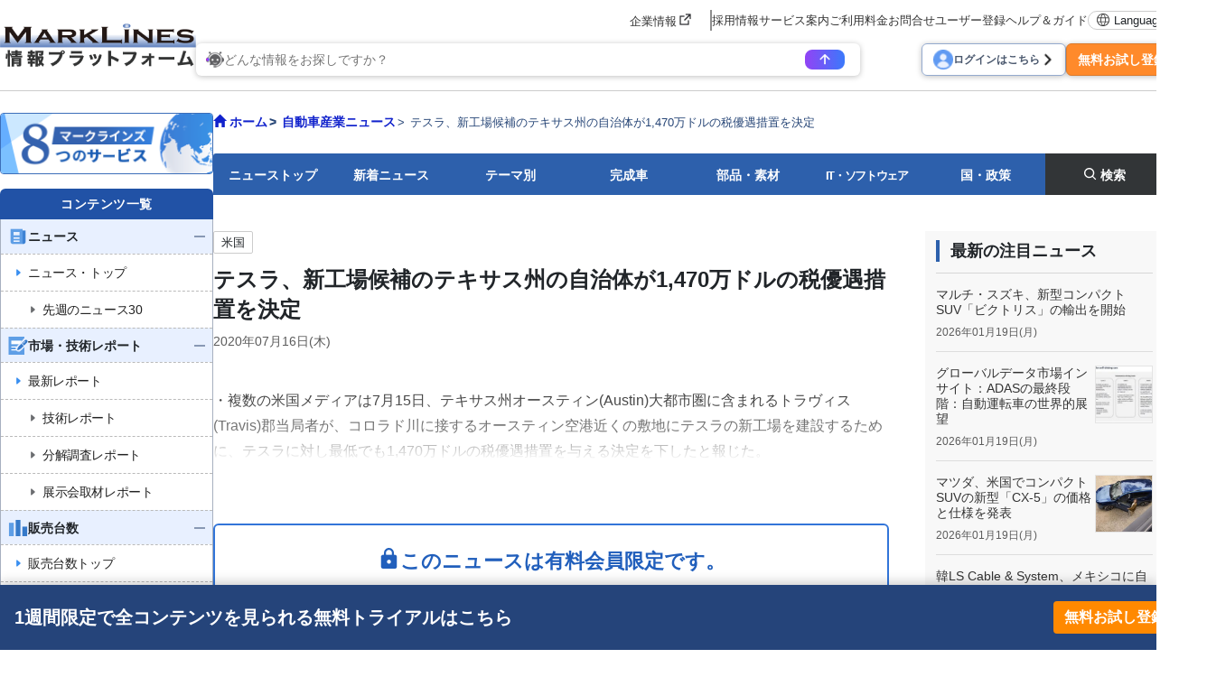

--- FILE ---
content_type: text/html; charset=UTF-8
request_url: https://www.marklines.com/ja/news/241972
body_size: 22212
content:
<!DOCTYPE html>
<html lang="ja">

<head prefix="og: http://ogp.me/ns#">
    <meta charset="utf-8">
    <meta http-equiv="X-UA-Compatible" content="IE=edge">
    <meta name="viewport" content="width=device-width, initial-scale=1">
    <meta name="robots" content="index,noarchive">
    
    <!-- marklines.com に対する OneTrust Cookie 同意通知の始点 -->
<script type="text/javascript" src="https://cdn-au.onetrust.com/consent/593da371-8a25-4b31-8991-65c92d76c6ce/OtAutoBlock.js" ></script>
<script src="https://cdn-au.onetrust.com/scripttemplates/otSDKStub.js"  type="text/javascript" charset="UTF-8" data-domain-script="593da371-8a25-4b31-8991-65c92d76c6ce" ></script>
<script type="text/javascript">
function OptanonWrapper() { }
</script>
<!-- marklines.com に対する OneTrust Cookie 同意通知の終点 -->        <title>テスラ、新工場候補のテキサス州の自治体が1,470万ドルの税優遇措置を決定 - 自動車産業ポータル マークラインズ</title>
        <meta name="description" content="テスラ、新工場候補のテキサス州の自治体が1,470万ドルの税優遇措置を決定" />
    <meta name="keywords" content="自動車,自動車業界,ニュース" />
    <link rel="canonical" href="https://www.marklines.com/ja/news/241972">
    <link href="/manifest.json" rel="manifest" />
    <link rel="stylesheet" media="all" href="https://www.marklines.com/resource/assets/stylesheets/bootstrap/bootstrap_custom.css?id=bda82f237dc79d8ab9cc">
    <link rel="stylesheet" media="all" href="https://www.marklines.com/resource/assets/stylesheets/main_v2.css?id=444867aad7560744f51c">
    <link rel="stylesheet" media="print" href="https://www.marklines.com/resource/assets/stylesheets/print_v2.css" />
    <link rel="stylesheet" media="all" href="/resource/assets/simpliq/stylesheets/old_custom_glyphicons.css">
    
    
    
    <link rel="stylesheet" media="all" href="https://www.marklines.com/resource/assets/simpliq/stylesheets/glyphicons.css" />
    <link rel="stylesheet" media="all" href="https://www.marklines.com/resource/assets/simpliq/stylesheets/halflings.css" />
    <link rel="stylesheet" media="all" href="https://www.marklines.com/resource/assets/recommends/recommends.css" />
    <script type="text/javascript" src="https://www.marklines.com/resource/assets/javascripts/jquery/jquery.min.js"></script>
    <script type="text/javascript" src="/resource/assets/javascripts/jquery.highlight.js"></script>
    <script type="text/javascript" src="https://www.marklines.com/resource/assets/javascripts/commons/portal_common.js?id=2174d4c0a1f9e2342712"></script>
    <script type="text/javascript" src="https://www.marklines.com/resource/webjars/slick/1.8.1/slick.min.js"></script>
    <script src="https://www.marklines.com/resource/assets/javascripts/qr_code_login.js?id=83cdab62d1eefe873771"></script>
    
    <script type="text/javascript" src="https://www.marklines.com/resource/assets/javascripts/search/SearchTopAi.js?id=960dda875b0f3911368b"></script>
    <link rel="stylesheet" media="all" href="https://www.marklines.com/resource/assets/stylesheets/search_chat_ai.css?id=bca44b75f227b7a147d3" />
    
    <link rel="stylesheet" media="all" href="https://www.marklines.com/resource/assets/simpliq/stylesheets/font-awesome.min.css" />
    
    <script type="text/javascript" src="https://www.marklines.com/resource/assets/javascripts/favorite/fav_controller_ja.js?id=5a3aa45343144f3f36f5"></script>
    <script type="text/javascript" src="https://www.marklines.com/resource/assets/javascripts/Tooltip.js?id=bff60d2d53acb7a71421"></script>

        
    <meta property="og:title" content="テスラ、新工場候補のテキサス州の自治体が1,470万ドルの税優遇措置を決定" />
    
    <meta property="og:type" content="article" />
    <meta property="og:description" content="・複数の米国メディアは7月15日、テキサス州オースティン(Austin)大都市圏に含まれるトラヴィス(Travis)郡当局者が、コロラド川に接するオースティン空港近くの敷地にテス ..." />
    <meta property="og:url" content="https://www.marklines.com/ja/news/241972" />
    <meta property="og:image" content="https://www.marklines.com/statics/page_header_img/news_ogp.jpg">
    <meta property="og:site_name" content="自動車産業ポータル マークラインズ" />
    <meta property="og:locale" content="ja_JP" />

    
    

    
    <meta name="twitter:card" content="summary" />
    <meta name="twitter:site" content="@Marklines_JP">
    <script type="application/ld+json">
        {
            "@context": "http://schema.org/",
            "@type": "NewsArticle",
            "mainEntityOfPage": {
                "@type": "WebPage",
                "@id": "https://www.marklines.com/ja/news/241972"
            },
            "inLanguage": "ja",
            "headline": "テスラ、新工場候補のテキサス州の自治体が1,470万ドルの税優遇措置を決定",
            "description": "・複数の米国メディアは7月15日、テキサス州オースティン(Austin)大都市圏に含まれるトラヴィス(Travis)郡当局者が、コロラド川に接するオースティン空港近くの敷地にテス ...",
            "image": [{
                "@type": "ImageObject",
                "url": "https://www.marklines.com/statics/page_header_img/news_ogp.jpg",
                "width": 1200,
                "height": 630
            }],
            "datePublished": "2020-07-16T10:50:00+09:00",
            "author": {
                "@type": "Organization",
                "name": "MarkLines Co., Ltd.",
                "url": "https://www.marklines.com/"
            },
            "publisher": {
                "@type": "Organization",
                "name": "MarkLines Co., Ltd."
            }
        }
    </script>
        <link rel="stylesheet" href="https://www.marklines.com/resource/assets/stylesheets/news_renewal/news_renewal.css?id=17fadbe62c730bd2a7e2">
    <script type="text/javascript" src="https://www.marklines.com/resource/assets/javascripts/news_renewal/news_renewal_v2.js?id=c5e3c3c3db339cc98c4d"></script>
    <script src='https://www.marklines.com/assets/javascripts/commons/sync_checks.js' type="text/javascript"></script>
    <style>
        #content h1::after,
        #content h2::after {
            display: none !important;
        }
    </style>
        
    <script>
        (function(i, s, o, g, r, a, m) {
            i['GoogleAnalyticsObject'] = r;
            i[r] = i[r] || function() {
                (i[r].q = i[r].q || []).push(arguments)
            }, i[r].l = 1 * new Date();
            a = s.createElement(o),
                m = s.getElementsByTagName(o)[0];
            a.async = 1;
            a.src = g;
            m.parentNode.insertBefore(a, m)
        })(window, document, 'script', 'https://www.marklines.com/analytics.js', 'ga');
        ga('create', 'UA-85633279-1', 'auto');
        var dimensionValue = 'anonymous';
        ga('set', 'dimension1', dimensionValue);
        ga('send', 'pageview');
    </script>
    
    <script async src="https://www.googletagmanager.com/gtag/js?id=G-BKL7FC1PFZ"></script>
    <script>
        window.dataLayer = window.dataLayer || [];

        function gtag() {
            dataLayer.push(arguments);
        }
        gtag('js', new Date());
        gtag('config', 'G-BKL7FC1PFZ');
        gtag('set', 'user_properties', {
            'user_status': dimensionValue
        });
    </script>
            <script type="text/javascript">
    (function(c, l, a, r, i, t, y) {
        c[a] = c[a] || function() {
            (c[a].q = c[a].q || []).push(arguments)
        };
        t = l.createElement(r);
        t.async = 1;
        t.src = "https://www.clarity.ms/tag/" + i;
        y = l.getElementsByTagName(r)[0];
        y.parentNode.insertBefore(t, y);
    })(window, document, "clarity", "script", "c6fay70qrg");
</script>
    

    
    
    
    
</head>

<body class="ja">
            <div id="sp-menu">
    <div class="offcanvas offcanvas-start" tabindex="-1" id="offcanvasMenu" aria-labelledby="offcanvasMenuLabel">
        <div class="offcanvas-body overflow-x-hidden p-0">
            <div class="offcanvas-header p-0">
                <button type="button" class="sp_btn_close p-0 border-0 bg-transparent" data-bs-dismiss="offcanvas" aria-label="Close">
                    <img src="/statics/assets/sp_menu_close_2.png" width="64" height="64" alt="close-button">
                </button>
            </div>

            <!-- Searching Area -->
            

            <!-- Searching AI Area -->
            <div class="row p-3 px-lg-0 position-relative sp_menu_search_ai js-search-ai-background-wrapper">
                <div class="js-search-ai-background search-ai-background search-ai-background--search-result search-ai-background--ai-mode" id="search-ai-background">
                        <!-- Desktop images -->
            <img src="/statics/assets/searchAi/bg-ai-top.png" alt="" class="search-ai-background__ai-agent search-ai-background__desktop active">
            <img src="/statics/assets/searchAi/bg-ai-top.png" alt="" class="search-ai-background__ai-keyword search-ai-background__desktop">
            <img src="/statics/assets/searchAi/bg-ai-top.png" alt="" class="search-ai-background__ai-image search-ai-background__desktop">

            <!-- Mobile images -->
            <img src="/statics/assets/searchAi/bg-sp-ai-top.png" alt="" class="search-ai-background__ai-agent search-ai-background__mobile active">
            <img src="/statics/assets/searchAi/bg-sp-ai-top.png" alt="" class="search-ai-background__ai-keyword search-ai-background__mobile">
            <img src="/statics/assets/searchAi/bg-sp-ai-top.png" alt="" class="search-ai-background__ai-image search-ai-background__mobile">
            </div>                <meta name="csrf-token" content="e081ffce5f2e8e3c2582ddb164eb2425f7cf8113-1768797427916-ybkw9l78dzVkmUyO0Xvf0mMd">

<div
    class="js-search-ai-container search-ai-container main-search-wrapper">
    
            <div class="search-ai-header-container">
                            <div class="search-ai-header header-ai-mode sp-header-ai-mode">
                    <img src="/statics/assets/searchAi/banner-non-login-ja.png" alt="MARKLINES 生成AI">
                </div>
                        <div class="search-ai-header header-keyword-mode sp-header-keyword-mode">
                <div class="header-keyword-mode__title">
                    <img src="/statics/assets/searchAi/book-icon.png" alt="">
                    <span>キーワード検索</span>
                </div>
                <div class="header-keyword-mode__subtitle">
                    <span>検索結果をコンテンツ別に表示</span>
                </div>
            </div>
            <div class="search-ai-header header-image-mode sp-header-image-mode">
                <div class="header-image-mode__title">
                    <img src="/statics/assets/searchAi/image-icon.png" alt="">
                    <span>画像検索</span>
                </div>
                <div class="header-image-mode__subtitle">
                    <span>自動車部品、展示会、新車などの画像を検索</span>
                </div>
            </div>
        </div>
        
    <div class="wrapper-search-container">
        <div class="js-search-container search-container">
            <div class="search-container--item item-mode-ai" style="display: flex;">
                                                    <div class="flex-column position-absolute text-start search-ai-input-placeholder">
                        <span class="search-ai-input-placeholder__title">どんな情報をお探しですか？</span>
                        <span class="search-ai-input-placeholder__sub-title">文章・ワンワードに対応しています。</span>
                        <span class="search-ai-input-placeholder__sub-title">40言語以上で質問できます</span>
                    </div>
                                <textarea class="search-input SearchAiInput" name="search_query" maxlength="2000" autocomplete="off" data-max-lines="5"
                    placeholder=""></textarea>
                <div class="search-container--item__end">
                                                                                                            <div class="limit-user-search-input">
                        <span class="limit-user-search-input__search-used"></span>
                        <span class="limit-user-search-input__search-limit-divider">/</span>
                        <span class="limit-user-search-input__search-limit"></span>
                        <span class="limit-user-search-input__search-limit-text">回</span>
                    </div>
                    <button type="button" class="js-search-ai-button search-ai-button" data-mode="ai">
                        <img src="/statics/assets/searchAi/arrow-icon-search.png" alt="">
                    </button>
                </div>
            </div>
            <div class="search-container--item item-mode-keyword" style="display: none;">
                                <input type="text" class="search-input SearchKeywordInput" placeholder="検索ワードを入力してください。"
                    autocomplete="off">
                <div class="search-container--item__end">
                    <button type="button" class="js-search-ai-button search-ai-button" data-mode="keyword">
                        <img src="/statics/assets/searchAi/search-icon.png" alt="">
                    </button>
                </div>
            </div>
            <div class="search-container--item item-mode-image" style="display: none;">
                                <input type="text" class="search-input SearchImageInput" placeholder="検索ワードを入力してください。"
                    autocomplete="off">
                <div class="search-container--item__end">
                    <button type="button" class="js-search-ai-button search-ai-button" data-mode="image">
                        <img src="/statics/assets/searchAi/search-icon.png" alt="">
                    </button>
                </div>
            </div>
        </div>
        
        <div class="d-flex justify-content-between align-items-start align-items-lg-center flex-column flex-lg-row gap-3">
            <div class="js-search-ai-modes search-ai-modes">
    <button type="button" class="js-mode-btn mode-btn ai-agent-btn active" data-mode="ai">
        <div class="btn-icon">
            <img src="/statics/assets/searchAi/icon-robot.png" alt="">
        </div>
        <span>生成AI</span>
    </button>

    <button type="button" class="js-mode-btn mode-btn ai-keyword-btn" data-mode="keyword">
        <div class="btn-icon">
            <img src="/statics/assets/searchAi/book-icon.png" alt="">
        </div>
        <span class="mode-btn__title-text">キーワード検索</span>
        <span class="mode-btn__title-text--sp">キーワード</span>
    </button>

    <button type="button" class="js-mode-btn mode-btn ai-image-btn" data-mode="image">
        <div class="btn-icon">
            <img src="/statics/assets/searchAi/image-icon.png" alt="">
        </div>
        <span class="mode-btn__title-text">画像検索</span>
        <span class="mode-btn__title-text--sp">画像</span>
    </button>
</div>
                    </div>
    </div>
    </div>
            </div>

            <!-- Account Area -->
            <div class="login_area">
                                    <a href="/ja/members/login" class="sp_account_btn">
                        <img src="/statics/assets/sp_account.png" width="20" height="20" alt="account-button">
                        ログイン
                    </a>
                    <a href="/ja/members/sign_up" class="sp_account_btn free_trial">
                        無料お試し登録
                        <span class="arrow_right"></span>
                    </a>
                            </div>

            <!-- List Menu -->
            <div class="list_menu">
                <h5 class="sp_menu_title">コンテンツ一覧</h5>

                <ul class="accordion">
                    <li>
                        
                        <div class="first-level accordion_btn collapsed" id="accordionMenuBtn-sp-item001" data-bs-toggle="collapse" data-bs-target="#accordionMenu-sp-item001">
                            <div class="manu_head_icon"><img src="/statics/assets/side_menu/icon-news.png" alt="Menu Title Icon" width="22" height="22"></div>
                            <div class="menu_item">ニュース</div>
                            <div class="menu_open_icon"><img src="/statics/assets/side_menu/icon-plus_2.png" alt="Plus Icon" width="24" height="24"></div>
                            <div class="menu_close_icon"><img src="/statics/assets/side_menu/icon-minus_2.png" alt="Minus Icon" width="24" height="24"></div>
                        </div>
                        
                        <ul id="accordionMenu-sp-item001" class="second-level accordion-collapse collapse">
                            <li>
                                <a href="/ja/news?rf=left_menu">
                                    <div class="manu_head_icon"><img src="/statics/assets/side_menu/arrow-right-title_blue.png" alt="Arrow Right Icon" width="22" height="22"></div>
                                    <div class="menu_item">ニュース・トップ</div>
                                </a>
                            </li>
                            <li>
                                
                                <a href="/ja/news-editorspicks/20260113" class="indented_line">
                                    <div class="manu_head_icon"><img src="/statics/assets/side_menu/arrow-right-title_grey.png" alt="Arrow Right Icon" width="22" height="22"></div>
                                    <div class="menu_item">先週のニュース30</div>
                                </a>
                            </li>
                        </ul>
                    </li>

                    
                    <li>
                        <div class="first-level accordion_btn collapsed" id="accordionMenuBtn-sp-item002" data-bs-toggle="collapse" data-bs-target="#accordionMenu-sp-item002">
                            <div class="manu_head_icon"><img src="/statics/assets/side_menu/icon-reports.png" alt="Menu Title Icon" width="22" height="22"></div>
                            <div class="menu_item">市場・技術レポート</div>
                            <div class="menu_open_icon"><img src="/statics/assets/side_menu/icon-plus_2.png" alt="Plus Icon" width="24" height="24"></div>
                            <div class="menu_close_icon"><img src="/statics/assets/side_menu/icon-minus_2.png" alt="Minus Icon" width="24" height="24"></div>
                        </div>
                        <ul id="accordionMenu-sp-item002" class="second-level accordion-collapse collapse">
                            <li>
                                <a href="/ja/report/?rf=left_menu">
                                    <div class="manu_head_icon"><img src="/statics/assets/side_menu/arrow-right-title_blue.png" alt="Arrow Right Icon" width="22" height="22"></div>
                                    <div class="menu_item">最新レポート</div>
                                </a>
                            </li>
                            <li>
                                <a href="/ja/report/ev-exhibitions-teardowns?rf=left_menu" class="indented_line">
                                    <div class="manu_head_icon"><img src="/statics/assets/side_menu/arrow-right-title_grey.png" alt="Arrow Right Icon" width="22" height="22"></div>
                                    <div class="menu_item">技術レポート</div>
                                </a>
                            </li>
                            <li>
                                <a href="/ja/report/ev-exhibitions-teardowns/teardown-reports?rf=left_menu" class="indented_line">
                                    <div class="manu_head_icon"><img src="/statics/assets/side_menu/arrow-right-title_grey.png" alt="Arrow Right Icon" width="22" height="22"></div>
                                    <div class="menu_item">分解調査レポート</div>
                                </a>
                            </li>
                            <li>
                                <a href="/ja/report/ev-exhibitions-teardowns/exhibitions-auto-shows?rf=left_menu" class="indented_line">
                                    <div class="manu_head_icon"><img src="/statics/assets/side_menu/arrow-right-title_grey.png" alt="Arrow Right Icon" width="22" height="22"></div>
                                    <div class="menu_item">展示会取材レポート</div>
                                </a>
                            </li>
                        </ul>
                    </li>
                    
                    <li>
                        <div class="first-level accordion_btn collapsed" id="accordionMenuBtn-sp-item003" data-bs-toggle="collapse" data-bs-target="#accordionMenu-sp-item003">
                            <div class="manu_head_icon"><img src="/statics/assets/side_menu/icon-graph.png" alt="Menu Title Icon" width="22" height="22"></div>
                            <div class="menu_item">販売台数</div>
                            <div class="menu_open_icon"><img src="/statics/assets/side_menu/icon-plus_2.png" alt="Plus Icon" width="24" height="24"></div>
                            <div class="menu_close_icon"><img src="/statics/assets/side_menu/icon-minus_2.png" alt="Minus Icon" width="24" height="24"></div>
                        </div>
                        <ul id="accordionMenu-sp-item003" class="second-level accordion-collapse collapse">
                            <li>
                                <a href="/ja/vehicle_sales/index?rf=left_menu">
                                    <div class="manu_head_icon"><img src="/statics/assets/side_menu/arrow-right-title_blue.png" alt="Arrow Right Icon" width="22" height="22"></div>
                                    <div class="menu_item">販売台数トップ</div>
                                </a>
                            </li>
                            <li>
                                <a href="/ja/vehicle_sales/?rf=left_menu" class="indented_line">
                                    <div class="manu_head_icon"><img src="/statics/assets/side_menu/arrow-right-title_grey.png" alt="Arrow Right Icon" width="22" height="22"></div>
                                    <div class="menu_item">各国のモデル別台数</div>
                                </a>
                            </li>
                            <li>
                                <a href="/ja/vehicle_sales/search?rf=left_menu" class="indented_line">
                                    <div class="manu_head_icon"><img src="/statics/assets/side_menu/arrow-right-title_grey.png" alt="Arrow Right Icon" width="22" height="22"></div>
                                    <div class="menu_item">EV/モデル/国/etc 検索</div>
                                </a>
                            </li>
                            <li>
                                <a href="/ja/vehicle_sales/dashboard?rf=left_menu" class="indented_line">
                                    <div class="manu_head_icon"><img src="/statics/assets/side_menu/arrow-right-title_grey.png" alt="Arrow Right Icon" width="22" height="22"></div>
                                    <div class="menu_item">ダッシュボード</div>
                                </a>
                            </li>
                            <li>
                                <a href="/ja/vehicle_sales/customize_totalization?rf=left_menu" class="indented_line">
                                    <div class="manu_head_icon"><img src="/statics/assets/side_menu/arrow-right-title_grey.png" alt="Arrow Right Icon" width="22" height="22"></div>
                                    <div class="menu_item">カスタマイズ集計</div>
                                </a>
                            </li>
                        </ul>
                    </li>
                    
                    <li>
                        <div class="first-level accordion_btn collapsed" id="accordionMenuBtn-sp-item004" data-bs-toggle="collapse" data-bs-target="#accordionMenu-sp-item004">
                            <div class="manu_head_icon"><img src="/statics/assets/side_menu/icon-graph.png" alt="Menu Title Icon" width="22" height="22"></div>
                            <div class="menu_item">生産台数</div>
                            <div class="menu_open_icon"><img src="/statics/assets/side_menu/icon-plus_2.png" alt="Plus Icon" width="24" height="24"></div>
                            <div class="menu_close_icon"><img src="/statics/assets/side_menu/icon-minus_2.png" alt="Minus Icon" width="24" height="24"></div>
                        </div>
                        <ul id="accordionMenu-sp-item004" class="second-level accordion-collapse collapse">
                            <li>
                                <a href="/ja/vehicle_production/index?rf=left_menu">
                                    <div class="manu_head_icon"><img src="/statics/assets/side_menu/arrow-right-title_blue.png" alt="Arrow Right Icon" width="22" height="22"></div>
                                    <div class="menu_item">生産台数トップ</div>
                                </a>
                            </li>
                            <li>
                                <a href="/ja/vehicle_production/?rf=left_menu" class="indented_line">
                                    <div class="manu_head_icon"><img src="/statics/assets/side_menu/arrow-right-title_grey.png" alt="Arrow Right Icon" width="22" height="22"></div>
                                    <div class="menu_item">各国のモデル別台数</div>
                                </a>
                            </li>
                            <li>
                                <a href="/ja/vehicle_production/search?rf=left_menu" class="indented_line">
                                    <div class="manu_head_icon"><img src="/statics/assets/side_menu/arrow-right-title_grey.png" alt="Arrow Right Icon" width="22" height="22"></div>
                                    <div class="menu_item">モデル/メーカー/国 検索</div>
                                </a>
                            </li>
                            <li>
                                <a href="/ja/statistics/engineproduction/engineproduction?rf=left_menu" class="indented_line">
                                    <div class="manu_head_icon"><img src="/statics/assets/side_menu/arrow-right-title_grey.png" alt="Arrow Right Icon" width="22" height="22"></div>
                                    <div class="menu_item">機種別エンジン台数</div>
                                </a>
                            </li>
                            <li>
                                <a href="/ja/vehicle_production/dashboard?rf=left_menu" class="indented_line">
                                    <div class="manu_head_icon"><img src="/statics/assets/side_menu/arrow-right-title_grey.png" alt="Arrow Right Icon" width="22" height="22"></div>
                                    <div class="menu_item">ダッシュボード</div>
                                </a>
                            </li>
                        </ul>
                    </li>
                    
                    <li>
                        <a href="/ja/forecast/index?rf=left_menu" class="single-item">
                            <div class="first-level accordion_btn">
                                <div class="manu_head_icon"><img src="/statics/assets/side_menu/icon-forecast.png" alt="Menu Title Icon" width="22" height="22"></div>
                                <div class="menu_item">GlobalData 市場予測</div>
                                <div><img src="/statics/assets/side_menu/icon-arrow_2.png" alt="Arrow Icon" width="24" height="24"></div>
                            </div>
                        </a>
                    </li>

                    

                    <li>
                        <div class="first-level accordion_btn collapsed" id="accordionMenuBtn-sp-item006" data-bs-toggle="collapse" data-bs-target="#accordionMenu-sp-item006">
                            <div class="manu_head_icon"><img src="/statics/assets/side_menu/icon-model_launch.png" alt="Menu Title Icon" width="22" height="22"></div>
                            <div class="menu_item">モデルチェンジ予測</div>
                            <div class="menu_open_icon"><img src="/statics/assets/side_menu/icon-plus_2.png" alt="Plus Icon" width="24" height="24"></div>
                            <div class="menu_close_icon"><img src="/statics/assets/side_menu/icon-minus_2.png" alt="Minus Icon" width="24" height="24"></div>
                        </div>
                        <ul id="accordionMenu-sp-item006" class="second-level accordion-collapse collapse">
                            <li>
                                <a href="/ja/modelchange?rf=left_menu" class="indented_line">
                                    <div class="manu_head_icon"><img src="/statics/assets/side_menu/arrow-right-title_grey.png" alt="Arrow Right Icon" width="22" height="22"></div>
                                    <div class="menu_item">メーカー、国別予測</div>
                                </a>
                            </li>
                            <li>
                                <a href="/ja/modelchange/search?rf=left_menu" class="indented_line">
                                    <div class="manu_head_icon"><img src="/statics/assets/side_menu/arrow-right-title_grey.png" alt="Arrow Right Icon" width="22" height="22"></div>
                                    <div class="menu_item">車種/絞り込み検索</div>
                                </a>
                            </li>
                        </ul>
                    </li>
                    
                    <li>
                        <div class="first-level accordion_btn collapsed" id="accordionMenuBtn-sp-item007" data-bs-toggle="collapse" data-bs-target="#accordionMenu-sp-item007">
                            <div class="manu_head_icon"><img src="/statics/assets/side_menu/icon-green_vehicle.png" alt="Menu Title Icon" width="22" height="22"></div>
                            <div class="menu_item">EV・自動運転</div>
                            <div class="menu_open_icon"><img src="/statics/assets/side_menu/icon-plus_2.png" alt="Plus Icon" width="24" height="24"></div>
                            <div class="menu_close_icon"><img src="/statics/assets/side_menu/icon-minus_2.png" alt="Minus Icon" width="24" height="24"></div>
                        </div>
                        <ul id="accordionMenu-sp-item007" class="second-level accordion-collapse collapse">
                            <li>
                                <a href="/ja/green_vehicles/case_top?rf=left_menu" class="indented_line">
                                    <div class="manu_head_icon"><img src="/statics/assets/side_menu/arrow-right-title_grey.png" alt="Arrow Right Icon" width="22" height="22"></div>
                                    <div class="menu_item">モデル別電動車一覧</div>
                                </a>
                            </li>
                            <li>
                                <a href="/ja/green_vehicles/search_top?rf=left_menu" class="indented_line">
                                    <div class="manu_head_icon"><img src="/statics/assets/side_menu/arrow-right-title_grey.png" alt="Arrow Right Icon" width="22" height="22"></div>
                                    <div class="menu_item">絞り込み検索</div>
                                </a>
                            </li>
                            <li>
                                <a href="/ja/hvevsuppliers/?rf=left_menu" class="indented_line">
                                    <div class="manu_head_icon"><img src="/statics/assets/side_menu/arrow-right-title_grey.png" alt="Arrow Right Icon" width="22" height="22"></div>
                                    <div class="menu_item">EV/HV/PHV/FCV部品</div>
                                </a>
                            </li>
                        </ul>
                    </li>
                    
                    <li>
                        <div class="first-level accordion_btn collapsed" id="accordionMenuBtn-sp-item008" data-bs-toggle="collapse" data-bs-target="#accordionMenu-sp-item008">
                            <div class="manu_head_icon"><img src="/statics/assets/side_menu/icon-wsw_piechart.png" alt="Menu Title Icon" width="22" height="22"></div>
                            <div class="menu_item">部品サプライチェーン</div>
                            <div class="menu_open_icon"><img src="/statics/assets/side_menu/icon-plus_2.png" alt="Plus Icon" width="24" height="24"></div>
                            <div class="menu_close_icon"><img src="/statics/assets/side_menu/icon-minus_2.png" alt="Minus Icon" width="24" height="24"></div>
                        </div>
                        <ul id="accordionMenu-sp-item008" class="second-level accordion-collapse collapse">
                            <li>
                                <a href="/ja/wsw/search?rf=left_menu" class="indented_line">
                                    <div class="manu_head_icon"><img src="/statics/assets/side_menu/arrow-right-title_grey.png" alt="Arrow Right Icon" width="22" height="22"></div>
                                    <div class="menu_item">300部品サプライチェーン</div>
                                </a>
                            </li>
                            <li>
                                <a href="/ja/wsw/refined-search?rf=left_menu" class="indented_line">
                                    <div class="manu_head_icon"><img src="/statics/assets/side_menu/arrow-right-title_grey.png" alt="Arrow Right Icon" width="22" height="22"></div>
                                    <div class="menu_item">検索（モデル/サプライヤー）</div>
                                </a>
                            </li>
                            <li>
                                <a href="/ja/analysis_report?rf=left_menu" class="indented_line">
                                    <div class="manu_head_icon"><img src="/statics/assets/side_menu/arrow-right-title_grey.png" alt="Arrow Right Icon" width="22" height="22"></div>
                                    <div class="menu_item">分析レポート</div>
                                </a>
                            </li>
                        </ul>
                    </li>
                    
                    <li>
                        <div class="first-level accordion_btn collapsed" id="accordionMenuBtn-sp-item009" data-bs-toggle="collapse" data-bs-target="#accordionMenu-sp-item009">
                            <div class="manu_head_icon"><img src="/statics/assets/side_menu/icon-parts_supplier.png" alt="Menu Title Icon" width="22" height="22"></div>
                            <div class="menu_item">部品メーカー検索</div>
                            <div class="menu_open_icon"><img src="/statics/assets/side_menu/icon-plus_2.png" alt="Plus Icon" width="24" height="24"></div>
                            <div class="menu_close_icon"><img src="/statics/assets/side_menu/icon-minus_2.png" alt="Minus Icon" width="24" height="24"></div>
                        </div>
                        <ul id="accordionMenu-sp-item009" class="second-level accordion-collapse collapse">
                            <li>
                                <a href="/ja/supplier_db/top?rf=left_menu">
                                    <div class="manu_head_icon"><img src="/statics/assets/side_menu/arrow-right-title_blue.png" alt="Arrow Right Icon" width="22" height="22"></div>
                                    <div class="menu_item">部品メーカー検索トップ</div>
                                </a>
                            </li>
                            <li>
                                <a href="/ja/supplier_db/?rf=left_menu" class="indented_line">
                                    <div class="manu_head_icon"><img src="/statics/assets/side_menu/arrow-right-title_grey.png" alt="Arrow Right Icon" width="22" height="22"></div>
                                    <div class="menu_item">70,000社検索</div>
                                </a>
                            </li>
                            <li>
                                <a href="/ja/top500/?rf=left_menu" class="indented_line">
                                    <div class="manu_head_icon"><img src="/statics/assets/side_menu/arrow-right-title_grey.png" alt="Arrow Right Icon" width="22" height="22"></div>
                                    <div class="menu_item">主要400社レポート</div>
                                </a>
                            </li>
                            <li>
                                <a href="https://dictionary.marklines.com/ja/?rf=left_menu" class="indented_line">
                                    <div class="manu_head_icon"><img src="/statics/assets/side_menu/arrow-right-title_grey.png" alt="Arrow Right Icon" width="22" height="22"></div>
                                    <div class="menu_item">部品辞典</div>
                                </a>
                            </li>
                        </ul>
                    </li>
                    
                    <li>
                        <a href="/ja/sdv/?rf=left_menu" class="single-item">
                            <div class="first-level accordion_btn">
                                <div class="manu_head_icon"><img src="/statics/assets/side_menu/icon-sdv_softwear.png" alt="Menu Title Icon" width="22" height="22"></div>
                                <div class="menu_item">SDV / 車載SWベンダー</div>
                                <div><img src="/statics/assets/side_menu/icon-arrow_2.png" alt="Arrow Icon" width="24" height="24"></div>
                            </div>
                        </a>
                    </li>
                    
                    <li>
                        <a href="/ja/product/50/list?rf=left_menu" class="single-item">
                            <div class="first-level accordion_btn">
                                <div class="manu_head_icon"><img src="/statics/assets/side_menu/icon-outsourcing.png" alt="Menu Title Icon" width="22" height="22"></div>
                                <div class="menu_item">外注・調達先情報</div>
                                <div><img src="/statics/assets/side_menu/icon-arrow_2.png" alt="Arrow Icon" width="24" height="24"></div>
                            </div>
                        </a>
                    </li>
                    
                    <li>
                        <div class="first-level accordion_btn collapsed" id="accordionMenuBtn-sp-item010" data-bs-toggle="collapse" data-bs-target="#accordionMenu-sp-item010">
                            
                            <div class="manu_head_icon"><img src="/statics/assets/side_menu/icon-oem_factory.png" alt="Menu Title Icon" width="22" height="22"></div>
                            <div class="menu_item">OEM拠点 / 供給メーカー</div>
                            <div class="menu_open_icon"><img src="/statics/assets/side_menu/icon-plus_2.png" alt="Plus Icon" width="24" height="24"></div>
                            <div class="menu_close_icon"><img src="/statics/assets/side_menu/icon-minus_2.png" alt="Minus Icon" width="24" height="24"></div>
                        </div>
                        <ul id="accordionMenu-sp-item010" class="second-level accordion-collapse collapse">
                            <li>
                                <a href="/ja/global/top?rf=left_menu">
                                    <div class="manu_head_icon"><img src="https://www.marklines.com/statics/assets/new-icon.png" alt="Menu Title Icon" width="22" height="22"></div>
                                    
                                    <div class="menu_item">OEM拠点 / 供給メーカートップ</div>
                                </a>
                            </li>
                            <li>
                                <a href="/ja/global/?rf=left_menu" class="indented_line">
                                    <div class="manu_head_icon"><img src="/statics/assets/side_menu/arrow-right-title_grey.png" alt="Arrow Right Icon" width="22" height="22"></div>
                                    <div class="menu_item">地図から選択</div>
                                </a>
                            </li>
                            <li>
                                <a href="/ja/global/search?rf=left_menu" class="indented_line">
                                    <div class="manu_head_icon"><img src="/statics/assets/side_menu/arrow-right-title_grey.png" alt="Arrow Right Icon" width="22" height="22"></div>
                                    <div class="menu_item">メーカー・国から検索</div>
                                </a>
                            </li>
                            <li>
                                <a href="/ja/map/graph?rf=left_menu" class="indented_line">
                                    <div class="manu_head_icon"><img src="/statics/assets/side_menu/arrow-right-title_grey.png" alt="Arrow Right Icon" width="22" height="22"></div>
                                    <div class="menu_item">生産能力分布</div>
                                </a>
                            </li>
                            <li>
                                <a href="/ja/global/-updates?rf=left_menu" class="indented_line">
                                    <div class="manu_head_icon"><img src="/statics/assets/side_menu/arrow-right-title_grey.png" alt="Arrow Right Icon" width="22" height="22"></div>
                                    <div class="menu_item">工場・拠点別トピックス</div>
                                </a>
                            </li>
                            <li>
                                <a href="/ja/map/places?rf=left_menu" class="indented_line">
                                    <div class="manu_head_icon"><img src="/statics/assets/side_menu/arrow-right-title_grey.png" alt="Arrow Right Icon" width="22" height="22"></div>
                                    <div class="menu_item">拠点位置マッピング</div>
                                </a>
                            </li>
                        </ul>
                    </li>
                    
                    <li>
                        <div class="first-level accordion_btn collapsed" id="accordionMenuBtn-sp-item011" data-bs-toggle="collapse" data-bs-target="#accordionMenu-sp-item011">
                            <div class="manu_head_icon"><img src="/statics/assets/side_menu/icon-exhibition.png" alt="Menu Title Icon" width="22" height="22"></div>
                            <div class="menu_item">展示会取材</div>
                            <div class="menu_open_icon"><img src="/statics/assets/side_menu/icon-plus_2.png" alt="Plus Icon" width="24" height="24"></div>
                            <div class="menu_close_icon"><img src="/statics/assets/side_menu/icon-minus_2.png" alt="Minus Icon" width="24" height="24"></div>
                        </div>
                        <ul id="accordionMenu-sp-item011" class="second-level accordion-collapse collapse">
                            <li>
                                <a href="/ja/exhibitions/index?rf=left_menu">
                                    <div class="manu_head_icon"><img src="/statics/assets/side_menu/arrow-right-title_blue.png" alt="Arrow Right Icon" width="22" height="22"></div>
                                    <div class="menu_item">展示会取材トップ</div>
                                </a>
                            </li>
                            <li>
                                <a href="/ja/exhibitions/future_exhibitions?rf=left_menu" class="indented_line">
                                    <div class="manu_head_icon"><img src="/statics/assets/side_menu/arrow-right-title_grey.png" alt="Arrow Right Icon" width="22" height="22"></div>
                                    <div class="menu_item">取材スケジュール</div>
                                </a>
                            </li>
                        </ul>
                    </li>
                    
                    <li>
                        <div class="first-level accordion_btn collapsed" id="accordionMenuBtn-sp-item012" data-bs-toggle="collapse" data-bs-target="#accordionMenu-sp-item012">
                            <div class="manu_head_icon"><img src="/statics/assets/side_menu/icon-human_resource.png" alt="Menu Title Icon" width="22" height="22"></div>
                            <div class="menu_item">人事組織 / 決算</div>
                            <div class="menu_open_icon"><img src="/statics/assets/side_menu/icon-plus_2.png" alt="Plus Icon" width="24" height="24"></div>
                            <div class="menu_close_icon"><img src="/statics/assets/side_menu/icon-minus_2.png" alt="Minus Icon" width="24" height="24"></div>
                        </div>
                        <ul id="accordionMenu-sp-item012" class="second-level accordion-collapse collapse">
                            <li>
                                <a href="/ja/top500/hr/?rf=left_menu" class="indented_line">
                                    <div class="manu_head_icon"><img src="/statics/assets/side_menu/arrow-right-title_grey.png" alt="Arrow Right Icon" width="22" height="22"></div>
                                    <div class="menu_item">人事組織</div>
                                </a>
                            </li>
                            <li>
                                <a href="/ja/top500/cf/reporting_summary_top?rf=left_menu" class="indented_line">
                                    <div class="manu_head_icon"><img src="/statics/assets/side_menu/arrow-right-title_grey.png" alt="Arrow Right Icon" width="22" height="22"></div>
                                    <div class="menu_item">決算まとめ</div>
                                </a>
                            </li>
                        </ul>
                    </li>
                    
                    <li>
                        <div class="first-level accordion_btn collapsed" id="accordionMenuBtn-sp-item013" data-bs-toggle="collapse" data-bs-target="#accordionMenu-sp-item013">
                            <div class="manu_head_icon"><img src="/statics/assets/side_menu/icon-reguration.png" alt="Menu Title Icon" width="22" height="22"></div>
                            <div class="menu_item">法規制情報</div>
                            <div class="menu_open_icon"><img src="/statics/assets/side_menu/icon-plus_2.png" alt="Plus Icon" width="24" height="24"></div>
                            <div class="menu_close_icon"><img src="/statics/assets/side_menu/icon-minus_2.png" alt="Minus Icon" width="24" height="24"></div>
                        </div>
                        <ul id="accordionMenu-sp-item013" class="second-level accordion-collapse collapse">
                            <li>
                                <a href="/ja/regulation/index?rf=left_menu">
                                    <div class="manu_head_icon"><img src="/statics/assets/side_menu/arrow-right-title_blue.png" alt="Arrow Right Icon" width="22" height="22"></div>
                                    <div class="menu_item">法規制情報トップ</div>
                                </a>
                            </li>
                            <li>
                                <a href="/ja/regulation/environment/?rf=left_menu" class="indented_line">
                                    <div class="manu_head_icon"><img src="/statics/assets/side_menu/arrow-right-title_grey.png" alt="Arrow Right Icon" width="22" height="22"></div>
                                    <div class="menu_item">環境規制（排ガス・燃費等）</div>
                                </a>
                            </li>
                            <li>
                                <a href="/ja/ece/?rf=left_menu" class="indented_line">
                                    <div class="manu_head_icon"><img src="/statics/assets/side_menu/arrow-right-title_grey.png" alt="Arrow Right Icon" width="22" height="22"></div>
                                    <div class="menu_item">UN（国連）規則</div>
                                </a>
                            </li>
                            <li>
                                <a href="/ja/fmvss/?rf=left_menu" class="indented_line">
                                    <div class="manu_head_icon"><img src="/statics/assets/side_menu/arrow-right-title_grey.png" alt="Arrow Right Icon" width="22" height="22"></div>
                                    <div class="menu_item">米国法規（FMVSS）</div>
                                </a>
                            </li>
                            <li>
                                <a href="/ja/report/ev-exhibitions-teardowns/regulations?rf=left_menu" class="indented_line">
                                    <div class="manu_head_icon"><img src="/statics/assets/side_menu/arrow-right-title_grey.png" alt="Arrow Right Icon" width="22" height="22"></div>
                                    <div class="menu_item">法規関連レポート</div>
                                </a>
                            </li>
                            <li>
                                <a href="/ja/global/investment/?rf=left_menu" class="indented_line">
                                    <div class="manu_head_icon"><img src="/statics/assets/side_menu/arrow-right-title_grey.png" alt="Arrow Right Icon" width="22" height="22"></div>
                                    <div class="menu_item">投資ガイド・自動車産業政策</div>
                                </a>
                            </li>
                        </ul>
                    </li>


                </ul>

            </div>

            <!-- Information Platform -->
            <div class="info_area">
                <h5 class="sp_menu_title">サービス一覧</h5>
                <ul class="accordion">
                    <li class="searvice_item">
                        <div class="first-level accordion_btn collapsed" id="accordionMenuBtn-sp-item014" data-bs-toggle="collapse" data-bs-target="#accordionMenu-sp-item014">
                            <div class="manu_head_icon"><img src="/statics/assets/side_menu/icon-forcast_2.png" alt="Menu Title Icon" width="22" height="22"></div>
                            <div class="menu_item">市場予測</div>
                            <div class="menu_open_icon"><img src="/statics/assets/side_menu/icon-plus_2.png" alt="Plus Icon" width="24" height="24"></div>
                            <div class="menu_close_icon"><img src="/statics/assets/side_menu/icon-minus_2.png" alt="Minus Icon" width="24" height="24"></div>
                        </div>
                        <ul id="accordionMenu-sp-item014" class="second-level accordion-collapse collapse">
                            <li>
                                <a href="/ja/lmc?rf=left_menu" class="indented_line">
                                    <div class="manu_head_icon"><img src="/statics/assets/side_menu/arrow-right-title_grey.png" alt="Arrow Right Icon" width="22" height="22"></div>
                                    <div class="menu_item">GlobalData 市場予測サービス</div>
                                </a>
                            </li>
                            <li>
                                <a href="/ja/forecastinquiry?rf=left_menu" class="indented_line">
                                    <div class="manu_head_icon"><img src="/statics/assets/side_menu/arrow-right-title_grey.png" alt="Arrow Right Icon" width="22" height="22"></div>
                                    <div class="menu_item">サンプルダウンロード</div>
                                </a>
                            </li>
                        </ul>
                    </li>
                    
                    <li class="searvice_item">
                        <a href="/ja/teardown/products?rf=left_menu">
                            <div class="first-level accordion_btn">
                                <div class="manu_head_icon"><img src="https://www.marklines.com/statics/assets/new-icon.png" alt="New Icon" width="22" height="22"></div>
                                <div class="menu_item">分解レポート一覧</div>
                                <div><img src="/statics/assets/side_menu/icon-arrow_2.png" alt="Arrow Icon" width="24" height="24"></div>
                            </div>
                        </a>
                    </li>
                    
                    <li class="searvice_item">
                        <div class="first-level accordion_btn collapsed" id="accordionMenuBtn-sp-item015" data-bs-toggle="collapse" data-bs-target="#accordionMenu-sp-item015">
                            <div class="manu_head_icon"><img src="/statics/assets/side_menu/icon-teardown.png" alt="Menu Title Icon" width="22" height="22"></div>
                            <div class="menu_item">リバースエンジニアリング</div>
                            <div class="menu_open_icon"><img src="/statics/assets/side_menu/icon-plus_2.png" alt="Plus Icon" width="24" height="24"></div>
                            <div class="menu_close_icon"><img src="/statics/assets/side_menu/icon-minus_2.png" alt="Minus Icon" width="24" height="24"></div>
                        </div>
                        <ul id="accordionMenu-sp-item015" class="second-level accordion-collapse collapse">
                            <li>
                                <a href="/ja/teardown/top?rf=left_menu">
                                    <div class="manu_head_icon"><img src="/statics/assets/side_menu/arrow-right-title_green.png" alt="Arrow Right Icon" width="22" height="22"></div>
                                    <div class="menu_item">リバースエンジニアリングトップ</div>
                                </a>
                            </li>
                            <li>
                                <a href="/ja/teardown/products?rf=left_menu" class="indented_line">
                                    
                                    <div class="manu_head_icon"><img src="/statics/assets/side_menu/arrow-right-title_grey.png" alt="Arrow Right Icon" width="22" height="22"></div>
                                    <div class="menu_item">400種類 分解レポート</div>
                                </a>
                            </li>
                            <li>
                                <a href="/ja/teardown/teardown_measurement?rf=left_menu" class="indented_line">
                                    <div class="manu_head_icon"><img src="/statics/assets/side_menu/arrow-right-title_grey.png" alt="Arrow Right Icon" width="22" height="22"></div>
                                    <div class="menu_item">3Dスキャン / CAD</div>
                                </a>
                            </li>
                            <li>
                                <a href="/ja/teardown/purchasing_agent?rf=left_menu" class="indented_line">
                                    
                                    <div class="manu_head_icon"><img src="/statics/assets/side_menu/arrow-right-title_grey.png" alt="Arrow Right Icon" width="22" height="22"></div>
                                    <div class="menu_item">車両・部品調達/販売</div>
                                </a>
                            </li>
                            <li>
                                <a href="/ja/teardown/cost_analysis?rf=left_menu" class="indented_line">
                                    <div class="manu_head_icon"><img src="/statics/assets/side_menu/arrow-right-title_grey.png" alt="Arrow Right Icon" width="22" height="22"></div>
                                    <div class="menu_item">コスト比較分析</div>
                                </a>
                            </li>
                            <li>
                                <a href="/ja/teardown/circuit_analysis?rf=left_menu" class="indented_line">
                                    <div class="manu_head_icon"><img src="/statics/assets/side_menu/arrow-right-title_grey.png" alt="Arrow Right Icon" width="22" height="22"></div>
                                    <div class="menu_item">ECUベンチマーク</div>
                                </a>
                            </li>
                            <li>
                                <a href="/ja/teardown/teardown_investigation?rf=left_menu" class="indented_line">
                                    <div class="manu_head_icon"><img src="/statics/assets/side_menu/arrow-right-title_grey.png" alt="Arrow Right Icon" width="22" height="22"></div>
                                    <div class="menu_item">車両分解・調査</div>
                                </a>
                            </li>
                            <li>
                                <a href="/ja/teardown/munro-tesla-cybertruck?rf=left_menu" class="indented_line">
                                    <div class="manu_head_icon"><img src="/statics/assets/side_menu/arrow-right-title_grey.png" alt="Arrow Right Icon" width="22" height="22"></div>
                                    <div class="menu_item">Teslaサイバートラック</div>
                                </a>
                            </li>
                            
                        </ul>
                    </li>
                    
                    <li class="searvice_item">
                        <div class="first-level accordion_btn collapsed" id="accordionMenuBtn-sp-item016" data-bs-toggle="collapse" data-bs-target="#accordionMenu-sp-item016">
                            <div class="manu_head_icon"><img src="/statics/assets/side_menu/icon-ev_engineering.png" alt="Menu Title Icon" width="22" height="22"></div>
                            <div class="menu_item">各種コンサルティング</div>
                            <div class="menu_open_icon"><img src="/statics/assets/side_menu/icon-plus_2.png" alt="Plus Icon" width="24" height="24"></div>
                            <div class="menu_close_icon"><img src="/statics/assets/side_menu/icon-minus_2.png" alt="Minus Icon" width="24" height="24"></div>
                        </div>
                        <ul id="accordionMenu-sp-item016" class="second-level accordion-collapse collapse">
                            <li>
                                <a href="/ja/investigation_example?rf=left_menu" class="indented_line">
                                    <div class="manu_head_icon"><img src="/statics/assets/side_menu/arrow-right-title_grey.png" alt="Arrow Right Icon" width="22" height="22"></div>
                                    <div class="menu_item">コンサルティング・受託調査</div>
                                </a>
                            </li>
                            <li>
                                <a href="/ja/teardown/blue_sky_technology?rf=left_menu" class="indented_line">
                                    <div class="manu_head_icon"><img src="/statics/assets/side_menu/arrow-right-title_grey.png" alt="Arrow Right Icon" width="22" height="22"></div>
                                    <div class="menu_item">EV開発エンジニアリング</div>
                                </a>
                            </li>
                        </ul>
                    </li>
                    
                    <li class="searvice_item">
                        <a href="https://softwaredevelopment.marklines.com/?rf=left_menu">
                            <div class="first-level accordion_btn">
                                
                                <div class="manu_head_icon"><img src="/statics/assets/side_menu/icon-softwear.png" alt="Menu Title Icon" width="22" height="22"></div>
                                <div class="menu_item">ソフトウェア開発受託</div>
                                <div><img src="/statics/assets/side_menu/icon-arrow_2.png" alt="Arrow Icon" width="24" height="24"></div>
                            </div>
                        </a>
                    </li>
                    
                    
                    
                    <li class="searvice_item">
                        <a href="/ja/resources?rf=left_menu">
                            <div class="first-level accordion_btn">
                                <div class="manu_head_icon"><img src="/statics/assets/side_menu/icon-staffing_services.png" alt="Menu Title Icon" width="22" height="22"></div>
                                <div class="menu_item">人材紹介</div>
                                <div><img src="/statics/assets/side_menu/icon-arrow_2.png" alt="Arrow Icon" width="24" height="24"></div>
                            </div>
                        </a>
                    </li>
                    <li class="searvice_item">
                        <div class="first-level accordion_btn collapsed" id="accordionMenuBtn-sp-item018" data-bs-toggle="collapse" data-bs-target="#accordionMenu-sp-item018">
                            <div class="manu_head_icon"><img src="/statics/assets/side_menu/icon-ad_pr.png" alt="Menu Title Icon" width="22" height="22"></div>
                            <div class="menu_item">広告掲載</div>
                            <div class="menu_open_icon"><img src="/statics/assets/side_menu/icon-plus_2.png" alt="Plus Icon" width="24" height="24"></div>
                            <div class="menu_close_icon"><img src="/statics/assets/side_menu/icon-minus_2.png" alt="Minus Icon" width="24" height="24"></div>
                        </div>
                        <ul id="accordionMenu-sp-item018" class="second-level accordion-collapse collapse">
                            <li>
                                <a href="/ja/lines?rf=left_menu" class="indented_line">
                                    <div class="manu_head_icon"><img src="/statics/assets/side_menu/arrow-right-title_grey.png" alt="Arrow Right Icon" width="22" height="22"></div>
                                    <div class="menu_item">プロモーション広告LINES</div>
                                </a>
                            </li>
                            <li>
                                <a href="https://lines.marklines.com/mail_form/?rf=left_menu" class="indented_line">
                                    <div class="manu_head_icon"><img src="/statics/assets/side_menu/arrow-right-title_grey.png" alt="Arrow Right Icon" width="22" height="22"></div>
                                    <div class="menu_item">LINES資料ダウンロード</div>
                                </a>
                            </li>
                        </ul>
                    </li>
                    <li class="searvice_item">
                        <a href="/ja/support/recommend?rf=left_menu">
                            <div class="first-level accordion_btn">
                                <div class="manu_head_icon"><img src="/statics/assets/side_menu/icon-client_referral.png" alt="Menu Title Icon" width="22" height="22"></div>
                                <div class="menu_item">ご利用企業紹介制度</div>
                                <div><img src="/statics/assets/side_menu/icon-arrow_2.png" alt="Arrow Icon" width="24" height="24"></div>
                            </div>
                        </a>
                    </li>
                </ul>
            </div>
            <div class="sp_company_area">
                <h5 class="sp_menu_company_title">情報プラットフォームについて</h5>
                <ul>
                    <li>
                        <a href="https://www.marklines.com/ja/company/top.html" class="menu-item">
                            <div class="menu_item">企業情報</div>
                            <div><img src="/statics/assets/side_menu/icon-arrow_2.png" alt="Arrow Icon" width="24" height="24"></div>
                        </a>
                    </li>
                    <li>
                        <a href="/ja/company/recruit/" class="menu-item">
                            <div class="menu_item">採用情報</div>
                            <div><img src="/statics/assets/side_menu/icon-arrow_2.png" alt="Arrow Icon" width="24" height="24"></div>
                        </a>
                    </li>
                    <li>
                        <a href="/ja/service" class="menu-item">
                            <div class="menu_item">サービス案内</div>
                            <div><img src="/statics/assets/side_menu/icon-arrow_2.png" alt="Arrow Icon" width="24" height="24"></div>
                        </a>
                    </li>
                    <li>
                        <a href="/ja/pricelist" class="menu-item">
                            <div class="menu_item">利用料金</div>
                            <div><img src="/statics/assets/side_menu/icon-arrow_2.png" alt="Arrow Icon" width="24" height="24"></div>
                        </a>
                    </li>
                    <li>
                        <a href="https://tayori.com/form/8fb4b5e1176ec44b696a7907dbf21a1e6271c6d4" class="menu-item">
                            <div class="menu_item">お問い合わせ</div>
                            <div><img src="/statics/assets/side_menu/icon-arrow_2.png" alt="Arrow Icon" width="24" height="24"></div>
                        </a>
                    </li>
                    <li>
                        <a href="/ja/corporate/members" class="menu-item">
                            <div class="menu_item">ユーザー登録</div>
                            <div><img src="/statics/assets/side_menu/icon-arrow_2.png" alt="Arrow Icon" width="24" height="24"></div>
                        </a>
                    </li>
                    <li>
                        <a href="/ja/setting" class="menu-item">
                            <div class="menu_item">ヘルプ＆ガイド</div>
                            <div><img src="/statics/assets/side_menu/icon-arrow_2.png" alt="Arrow Icon" width="24" height="24"></div>
                        </a>
                    </li>
                </ul>
            </div>
            <div class="sp_lang_area">
                <!-- Select Language -->
                <div class="row sp_lang g-0">
                                            <div class="col-4 p-0">
                            <div class="menu-item h-100 justify-content-center selected">
                                <span>日本語</span>
                            </div>
                        </div>
                                                    <div class="col-4 p-0">
                                <a href="/en/news/241972">
                                    <button class="menu-item h-100 justify-content-center">
                                        ENGLISH
                                    </button>
                                </a>
                            </div>
                                                                            <div class="col-4 p-0">
                                <a href="/cn/news/241972">
                                    <button class="menu-item h-100 justify-content-center">
                                        中文
                                    </button>
                                </a>
                            </div>
                                                            </div>
            </div>
        </div>
    </div>

    
    <div class="offcanvas offcanvas-start" tabindex="-1" id="offcanvasSettingMenu" aria-labelledby="offcanvasSettingMenuLabel">
        <div class="offcanvas-body overflow-x-hidden p-0">
            <div class="offcanvas-header p-0">
                <button type="button" class="sp_btn_close p-0 border-0 bg-transparent" data-bs-dismiss="offcanvas" data-bs-target="offcanvasSettingMenu" aria-label="Close">
                    <img src="/statics/assets/sp_menu_close_2.png" width="64" height="64" alt="close-button">
                </button>
            </div>
            <!-- Account Area -->
            <div class="sp_setting_area">
                <ul>
                                    </ul>
            </div>
        </div>
    </div>
    
</div>
        <div id="root_container">
        
        <div id="main_header" class="container-rwd">
            <div class="container_wrapper">
    <div class="container-xxl g-0">
        <div id="header" class="global_nav_area row g-0 justify-content-between main-header-wrapper-container">
            <div class="col-12 col-lg-auto ms-0 ps-sm-12 pt-2 pt-lg-0 d-flex d-print-block align-items-top header__logo justify-content-center align-items-center main-header-wrapper-container__logo">
                <div>
                    <h1><a href="/ja/"><img src="/statics/assets/new_logo_ja.png" alt="自動車産業ポータルMarkLines" class="top_logo_img"></a></h1>
                </div>
            </div>
            <div class="col-auto d-block d-lg-none d-print-none position-absolute">
                <button class="p-0 border-0 bg-transparent" type="button" data-bs-toggle="offcanvas" data-bs-target="#offcanvasMenu" aria-controls="offcanvasMenu">
                    <img src="/statics/assets/sp_menu.png" width="64" height="64" alt="menu-button">
                </button>
            </div>
            <div class="header_right col-lg-9 me-0 d-none d-lg-block d-print-none main-header-wrapper-container__right-content">
                <div class="nav_group col-lg-12 mt-2 mb-3 pt-1 d-none d-lg-flex justify-content-end align-items-center" id="top_nav">
                    <div class="nav_list d-flex align-items-center">
                        <ul class="nav_link d-flex none-style p-0">
                            <li class="m-auto"><a href="https://www.marklines.com/ja/company/top.html" class="info" style="display: flex; align-items: center; padding: 2px 0 0 0;">
                                <span style="padding-left: 2px;">企業情報</span>
                                <img src="/statics/assets/arr_hoso.png" class="info_img" alt="" style="display: none;"></a>
                            </li>
                            <li class="m-auto"><a href="/ja/company/recruit/"><span class="glyphicon glyphicon-triangle-right"></span>採用情報</a></li>
                            <li class="m-auto"><a href="/ja/service"><span class="glyphicon glyphicon-triangle-right"></span>サービス案内</a></li>
                            
                            <li class="m-auto"><a href="/ja/pricelist"><span class="glyphicon glyphicon-triangle-right"></span>ご利用料金</a></li>
                            <li class="m-auto"><a href="https://tayori.com/form/8fb4b5e1176ec44b696a7907dbf21a1e6271c6d4" target="_blank"><span
                                        class="glyphicon glyphicon-triangle-right"></span>お問合せ</a></li>
                            <li class="m-auto"><a href="/ja/corporate/members"><span class="glyphicon glyphicon-triangle-right"></span>ユーザー登録</a>
                            </li>
                            <li class="m-auto"><a href="/ja/setting"><span class="glyphicon glyphicon-triangle-right"></span>ヘルプ＆ガイド</a></li>
                        </ul>
                    </div>
                    <div class="nav_language dropdown rounded-1 nav_language__border-radius">
                        <div class="d-flex align-items-center ps-2 pe-4" id="dropdownLanguage" data-bs-toggle="dropdown" aria-expanded="false">
                            <img src="/statics/assets/language-icon.png" alt="">
                            <p class="m-0 ps-1">Language</p>
                        </div>
                        <ul class="dropdown-menu" aria-labelledby="dropdownLanguage">
                            <li class="disabled">
                                <div class="dropdown-item disabled"><span class="check_icon selected"><img src="/statics/assets/check-icon-2.png" alt=""></span>日本語</div>
                            </li>
                                                                                                <li>
                                        <a class="dropdown-item" href="/en/news/241972">ENGLISH</a>
                                    </li>
                                                                                                    <li>
                                        <a class="dropdown-item" href="/cn/news/241972">中文</a>
                                    </li>
                                                                                    </ul>
                    </div>
                </div>
                <div class="col-lg-12">
                    <div class="g-0 mb-3 align-items-start justify-content-between header-right-content">
                        <div class="d-none d-lg-block header-right-content__search-box">
                                                                                                <div class="search-ai-header-wrapper">
                                        <meta name="csrf-token" content="e081ffce5f2e8e3c2582ddb164eb2425f7cf8113-1768797427916-ybkw9l78dzVkmUyO0Xvf0mMd">

<div
    class="js-search-ai-container search-ai-container header-search-wrapper">
    
        
    <div class="wrapper-search-container">
        <div class="js-search-container search-container">
            <div class="search-container--item item-mode-ai" style="display: flex;">
                                    <div class="btn-icon btn-icon-input">
                        <img src="/statics/assets/searchAi/icon-robot.png" alt="" class="btn-icon-robot">
                    </div>
                                                <textarea class="search-input SearchAiInput" name="search_query" maxlength="2000" autocomplete="off" data-max-lines="5"
                    placeholder="どんな情報をお探しですか？"></textarea>
                <div class="search-container--item__end">
                                        <div class="limit-user-search-input">
                        <span class="limit-user-search-input__search-used"></span>
                        <span class="limit-user-search-input__search-limit-divider">/</span>
                        <span class="limit-user-search-input__search-limit"></span>
                        <span class="limit-user-search-input__search-limit-text">回</span>
                    </div>
                    <button type="button" class="js-search-ai-button search-ai-button" data-mode="ai">
                        <img src="/statics/assets/searchAi/arrow-icon-search.png" alt="">
                    </button>
                </div>
            </div>
            <div class="search-container--item item-mode-keyword" style="display: none;">
                                    <div class="btn-icon btn-icon-input">
                        <img src="/statics/assets/searchAi/book-icon.png" alt="" class="btn-icon-book">
                    </div>
                                <input type="text" class="search-input SearchKeywordInput" placeholder="検索ワードを入力してください。"
                    autocomplete="off">
                <div class="search-container--item__end">
                    <button type="button" class="js-search-ai-button search-ai-button" data-mode="keyword">
                        <img src="/statics/assets/searchAi/search-icon.png" alt="">
                    </button>
                </div>
            </div>
            <div class="search-container--item item-mode-image" style="display: none;">
                                    <div class="btn-icon btn-icon-input">
                        <img src="/statics/assets/searchAi/image-icon.png" alt="" class="btn-icon-image">
                    </div>
                                <input type="text" class="search-input SearchImageInput" placeholder="検索ワードを入力してください。"
                    autocomplete="off">
                <div class="search-container--item__end">
                    <button type="button" class="js-search-ai-button search-ai-button" data-mode="image">
                        <img src="/statics/assets/searchAi/search-icon.png" alt="">
                    </button>
                </div>
            </div>
        </div>
        
        <div class="d-flex justify-content-between align-items-start align-items-lg-center flex-column flex-lg-row gap-3">
            <div class="js-search-ai-modes search-ai-modes">
    <button type="button" class="js-mode-btn mode-btn ai-agent-btn active" data-mode="ai">
        <div class="btn-icon">
            <img src="/statics/assets/searchAi/icon-robot.png" alt="">
        </div>
        <span>生成AI</span>
    </button>

    <button type="button" class="js-mode-btn mode-btn ai-keyword-btn" data-mode="keyword">
        <div class="btn-icon">
            <img src="/statics/assets/searchAi/book-icon.png" alt="">
        </div>
        <span class="mode-btn__title-text">キーワード検索</span>
        <span class="mode-btn__title-text--sp">キーワード</span>
    </button>

    <button type="button" class="js-mode-btn mode-btn ai-image-btn" data-mode="image">
        <div class="btn-icon">
            <img src="/statics/assets/searchAi/image-icon.png" alt="">
        </div>
        <span class="mode-btn__title-text">画像検索</span>
        <span class="mode-btn__title-text--sp">画像</span>
    </button>
</div>
                    </div>
    </div>
    </div>
                                    </div>
                                                                                    </div>
                                                    <div class="not-printable header-right-content__auth-btns">
                                <div class="text-right header-right-content__auth-btn--login">
                                    <a href="/ja/members/login">
                                        <img src="/statics/assets/nav-profile.png" alt="">
                                        <span>ログインはこちら</span>
                                        <img src="/statics/assets/icon-right-menu.png" alt="" class="auth-btns__icon-right-menu">
                                    </a>
                                </div>
                                <div class="header-right-content__auth-btn--sign-up">
                                    <a href="/ja/members/sign_up">
                                        <span>無料お試し登録</span>
                                        <img src="/statics/assets/icon-right-menu.png" alt="" class="auth-btns__icon-right-menu">
                                    </a>
                                </div>
                            </div>
                                            </div>
                </div>
            </div>
        </div>
    </div>
</div>
        </div>

        
        <div id="main_body" class="js-search-ai-background-wrapper" data-is-auth="false">
            <div id="observe_target"></div>
                        <div class="container_wrapper">
                <div class="container-xxl">
                    <div id="main_container" class="row px-0">
                                                    <div id="side_menu" class="d-none d-lg-block d-print-none p-0">
    <div class="sidemenu_access mb-3"><a href="https://www.marklines.com/portal_top_ja.html"><img src="/statics/assets/portal-top-ja-img-0417.png" class="rounded-1" alt="マークラインズ8つの事業"></a></div>
    <div class="top_menu" style="background-color:#2152A6;">
        <div class="sidemenu_title">コンテンツ一覧</div>
    </div>
    <ul class="root_menu accordion content_menu">
        <li>
            <div class="first-level accordion_btn " id="accordionMenuBtn-item001" data-bs-toggle="collapse" data-bs-target="#accordionMenu-item001">
                <div class="manu_head_icon"><img src="/statics/assets/side_menu/icon-news.png" alt="Menu Title Icon" width="22" height="22"></div>
                <div class="menu_item">ニュース</div>
                <div class="menu_open_icon"><img src="/statics/assets/side_menu/icon-plus.png" alt="Plus Icon" width="12" height="12"></div>
                <div class="menu_close_icon"><img src="/statics/assets/side_menu/icon-minus.png" alt="Minus Icon" width="12" height="12"></div>
            </div>
            <ul id="accordionMenu-item001" class="second-level accordion-collapse collapse  show ">
                <li>
                    <a href="/ja/news?rf=left_menu">
                        <div class="manu_head_icon"><img src="/statics/assets/side_menu/arrow-right-title_blue.png" alt="Arrow Right Icon" width="22" height="22"></div>
                        <div class="menu_item">ニュース・トップ</div>
                    </a>
                </li>
                <li>
                    
                    <a href="/ja/news-editorspicks/20260113" class="indented_line">
                        <div class="manu_head_icon"><img src="/statics/assets/side_menu/arrow-right-title_grey.png" alt="Arrow Right Icon" width="22" height="22"></div>
                        <div class="menu_item">先週のニュース30</div>
                    </a>
                </li>
            </ul>
        </li>
        <li>
            <div class="first-level accordion_btn " id="accordionMenuBtn-item002" data-bs-toggle="collapse" data-bs-target="#accordionMenu-item002">
                <div class="manu_head_icon"><img src="/statics/assets/side_menu/icon-reports.png" alt="Menu Title Icon" width="22" height="22"></div>
                <div class="menu_item">市場・技術レポート</div>
                <div class="menu_open_icon"><img src="/statics/assets/side_menu/icon-plus.png" alt="Plus Icon" width="12" height="12"></div>
                <div class="menu_close_icon"><img src="/statics/assets/side_menu/icon-minus.png" alt="Minus Icon" width="12" height="12"></div>
            </div>
            <ul id="accordionMenu-item002" class="second-level accordion-collapse collapse  show ">
                <li>
                    <a href="/ja/report/?rf=left_menu">
                        <div class="manu_head_icon"><img src="/statics/assets/side_menu/arrow-right-title_blue.png" alt="Arrow Right Icon" width="22" height="22"></div>
                        <div class="menu_item">最新レポート</div>
                    </a>
                </li>
                <li>
                    <a href="/ja/report/ev-exhibitions-teardowns?rf=left_menu" class="indented_line">
                        <div class="manu_head_icon"><img src="/statics/assets/side_menu/arrow-right-title_grey.png" alt="Arrow Right Icon" width="22" height="22"></div>
                        <div class="menu_item">技術レポート</div>
                    </a>
                </li>
                <li>
                    <a href="/ja/report/ev-exhibitions-teardowns/teardown-reports?rf=left_menu" class="indented_line">
                        <div class="manu_head_icon"><img src="/statics/assets/side_menu/arrow-right-title_grey.png" alt="Arrow Right Icon" width="22" height="22"></div>
                        <div class="menu_item">分解調査レポート</div>
                    </a>
                </li>
                <li>
                    <a href="/ja/report/ev-exhibitions-teardowns/exhibitions-auto-shows?rf=left_menu" class="indented_line">
                        <div class="manu_head_icon"><img src="/statics/assets/side_menu/arrow-right-title_grey.png" alt="Arrow Right Icon" width="22" height="22"></div>
                        <div class="menu_item">展示会取材レポート</div>
                    </a>
                </li>
            </ul>
        </li>
        <li>
            <div class="first-level accordion_btn " id="accordionMenuBtn-item003" data-bs-toggle="collapse" data-bs-target="#accordionMenu-item003">
                <div class="manu_head_icon"><img src="/statics/assets/side_menu/icon-graph.png" alt="Menu Title Icon" width="22" height="22"></div>
                <div class="menu_item">販売台数</div>
                <div class="menu_open_icon"><img src="/statics/assets/side_menu/icon-plus.png" alt="Plus Icon" width="12" height="12"></div>
                <div class="menu_close_icon"><img src="/statics/assets/side_menu/icon-minus.png" alt="Minus Icon" width="12" height="12"></div>
            </div>
            <ul id="accordionMenu-item003" class="second-level accordion-collapse collapse  show ">
                <li>
                    <a href="/ja/vehicle_sales/index?rf=left_menu">
                        <div class="manu_head_icon"><img src="/statics/assets/side_menu/arrow-right-title_blue.png" alt="Arrow Right Icon" width="22" height="22"></div>
                        <div class="menu_item">販売台数トップ</div>
                    </a>
                </li>
                <li>
                    <a href="/ja/vehicle_sales/?rf=left_menu" class="indented_line">
                        <div class="manu_head_icon"><img src="/statics/assets/side_menu/arrow-right-title_grey.png" alt="Arrow Right Icon" width="22" height="22"></div>
                        <div class="menu_item">各国のモデル別台数</div>
                    </a>
                </li>
                <li>
                    <a href="/ja/vehicle_sales/search?rf=left_menu" class="indented_line">
                        <div class="manu_head_icon"><img src="/statics/assets/side_menu/arrow-right-title_grey.png" alt="Arrow Right Icon" width="22" height="22"></div>
                        <div class="menu_item">EV/モデル/国/etc 検索</div>
                    </a>
                </li>
                <li>
                    <a href="/ja/vehicle_sales/dashboard?rf=left_menu" class="indented_line">
                        <div class="manu_head_icon"><img src="/statics/assets/side_menu/arrow-right-title_grey.png" alt="Arrow Right Icon" width="22" height="22"></div>
                        <div class="menu_item">ダッシュボード</div>
                    </a>
                </li>
                <li>
                    <a href="/ja/vehicle_sales/customize_totalization?rf=left_menu" class="indented_line">
                        <div class="manu_head_icon"><img src="/statics/assets/side_menu/arrow-right-title_grey.png" alt="Arrow Right Icon" width="22" height="22"></div>
                        <div class="menu_item">カスタマイズ集計</div>
                    </a>
                </li>
            </ul>
        </li>
        <li>
            <div class="first-level accordion_btn " id="accordionMenuBtn-item004" data-bs-toggle="collapse" data-bs-target="#accordionMenu-item004">
                <div class="manu_head_icon"><img src="/statics/assets/side_menu/icon-graph.png" alt="Menu Title Icon" width="22" height="22"></div>
                <div class="menu_item">生産台数</div>
                <div class="menu_open_icon"><img src="/statics/assets/side_menu/icon-plus.png" alt="Plus Icon" width="12" height="12"></div>
                <div class="menu_close_icon"><img src="/statics/assets/side_menu/icon-minus.png" alt="Minus Icon" width="12" height="12"></div>
            </div>
            <ul id="accordionMenu-item004" class="second-level accordion-collapse collapse  show ">
                <li>
                    <a href="/ja/vehicle_production/index?rf=left_menu">
                        <div class="manu_head_icon"><img src="/statics/assets/side_menu/arrow-right-title_blue.png" alt="Arrow Right Icon" width="22" height="22"></div>
                        <div class="menu_item">生産台数トップ</div>
                    </a>
                </li>
                <li>
                    <a href="/ja/vehicle_production/?rf=left_menu" class="indented_line">
                        <div class="manu_head_icon"><img src="/statics/assets/side_menu/arrow-right-title_grey.png" alt="Arrow Right Icon" width="22" height="22"></div>
                        <div class="menu_item">各国のモデル別台数</div>
                    </a>
                </li>
                <li>
                    <a href="/ja/vehicle_production/search?rf=left_menu" class="indented_line">
                        <div class="manu_head_icon"><img src="/statics/assets/side_menu/arrow-right-title_grey.png" alt="Arrow Right Icon" width="22" height="22"></div>
                        <div class="menu_item">モデル/メーカー/国 検索</div>
                    </a>
                </li>
                <li>
                    <a href="/ja/statistics/engineproduction/engineproduction?rf=left_menu" class="indented_line">
                        <div class="manu_head_icon"><img src="/statics/assets/side_menu/arrow-right-title_grey.png" alt="Arrow Right Icon" width="22" height="22"></div>
                        <div class="menu_item">機種別エンジン台数</div>
                    </a>
                </li>
                <li>
                    <a href="/ja/vehicle_production/dashboard?rf=left_menu" class="indented_line">
                        <div class="manu_head_icon"><img src="/statics/assets/side_menu/arrow-right-title_grey.png" alt="Arrow Right Icon" width="22" height="22"></div>
                        <div class="menu_item">ダッシュボード</div>
                    </a>
                </li>
            </ul>
        </li>
        <li>
            <a href="/ja/forecast/index?rf=left_menu">
                <div class="first-level accordion_btn">
                    <div class="manu_head_icon"><img src="/statics/assets/side_menu/icon-forecast.png" alt="Menu Title Icon" width="22" height="22"></div>
                    <div class="menu_item">GlobalData 市場予測</div>
                </div>
            </a>
        </li>
        <li>
            <div class="first-level accordion_btn " id="accordionMenuBtn-item006" data-bs-toggle="collapse" data-bs-target="#accordionMenu-item006">
                <div class="manu_head_icon"><img src="/statics/assets/side_menu/icon-model_launch.png" alt="Menu Title Icon" width="22" height="22"></div>
                <div class="menu_item">モデルチェンジ予測</div>
                <div class="menu_open_icon"><img src="/statics/assets/side_menu/icon-plus.png" alt="Plus Icon" width="12" height="12"></div>
                <div class="menu_close_icon"><img src="/statics/assets/side_menu/icon-minus.png" alt="Minus Icon" width="12" height="12"></div>
            </div>
            <ul id="accordionMenu-item006" class="second-level accordion-collapse collapse  show ">
                <li>
                    <a href="/ja/modelchange?rf=left_menu" class="indented_line">
                        <div class="manu_head_icon"><img src="/statics/assets/side_menu/arrow-right-title_grey.png" alt="Arrow Right Icon" width="22" height="22"></div>
                        <div class="menu_item">メーカー、国別予測</div>
                    </a>
                </li>
                <li>
                    <a href="/ja/modelchange/search?rf=left_menu" class="indented_line">
                        <div class="manu_head_icon"><img src="/statics/assets/side_menu/arrow-right-title_grey.png" alt="Arrow Right Icon" width="22" height="22"></div>
                        <div class="menu_item">車種/絞り込み検索</div>
                    </a>
                </li>
            </ul>
        </li>
        <li>
            <div class="first-level accordion_btn " id="accordionMenuBtn-item007" data-bs-toggle="collapse" data-bs-target="#accordionMenu-item007">
                <div class="manu_head_icon"><img src="/statics/assets/side_menu/icon-green_vehicle.png" alt="Menu Title Icon" width="22" height="22"></div>
                <div class="menu_item">EV・自動運転</div>
                <div class="menu_open_icon"><img src="/statics/assets/side_menu/icon-plus.png" alt="Plus Icon" width="12" height="12"></div>
                <div class="menu_close_icon"><img src="/statics/assets/side_menu/icon-minus.png" alt="Minus Icon" width="12" height="12"></div>
            </div>
            <ul id="accordionMenu-item007" class="second-level accordion-collapse collapse  show ">
                <li>
                    <a href="/ja/green_vehicles/case_top?rf=left_menu" class="indented_line">
                        <div class="manu_head_icon"><img src="/statics/assets/side_menu/arrow-right-title_grey.png" alt="Arrow Right Icon" width="22" height="22"></div>
                        <div class="menu_item">モデル別電動車一覧</div>
                    </a>
                </li>
                <li>
                    <a href="/ja/green_vehicles/search_top?rf=left_menu" class="indented_line">
                        <div class="manu_head_icon"><img src="/statics/assets/side_menu/arrow-right-title_grey.png" alt="Arrow Right Icon" width="22" height="22"></div>
                        <div class="menu_item">絞り込み検索</div>
                    </a>
                </li>
                <li>
                    <a href="/ja/hvevsuppliers/?rf=left_menu" class="indented_line">
                        <div class="manu_head_icon"><img src="/statics/assets/side_menu/arrow-right-title_grey.png" alt="Arrow Right Icon" width="22" height="22"></div>
                        <div class="menu_item">EV/HV/PHV/FCV部品</div>
                    </a>
                </li>
            </ul>
        </li>
        <li>
            <div class="first-level accordion_btn " id="accordionMenuBtn-item008" data-bs-toggle="collapse" data-bs-target="#accordionMenu-item008">
                <div class="manu_head_icon"><img src="/statics/assets/side_menu/icon-wsw_piechart.png" alt="Menu Title Icon" width="22" height="22"></div>
                <div class="menu_item">部品サプライチェーン</div>
                <div class="menu_open_icon"><img src="/statics/assets/side_menu/icon-plus.png" alt="Plus Icon" width="12" height="12"></div>
                <div class="menu_close_icon"><img src="/statics/assets/side_menu/icon-minus.png" alt="Minus Icon" width="12" height="12"></div>
            </div>
            <ul id="accordionMenu-item008" class="second-level accordion-collapse collapse  show ">
                <li>
                    <a href="/ja/wsw/search?rf=left_menu" class="indented_line">
                        <div class="manu_head_icon"><img src="/statics/assets/side_menu/arrow-right-title_grey.png" alt="Arrow Right Icon" width="22" height="22"></div>
                        <div class="menu_item">300部品サプライチェーン</div>
                    </a>
                </li>
                <li>
                    <a href="/ja/wsw/refined-search?rf=left_menu" class="indented_line">
                        <div class="manu_head_icon"><img src="/statics/assets/side_menu/arrow-right-title_grey.png" alt="Arrow Right Icon" width="22" height="22"></div>
                        <div class="menu_item">検索（モデル/サプライヤー）</div>
                    </a>
                </li>
                <li>
                    <a href="/ja/analysis_report?rf=left_menu" class="indented_line">
                        <div class="manu_head_icon"><img src="/statics/assets/side_menu/arrow-right-title_grey.png" alt="Arrow Right Icon" width="22" height="22"></div>
                        <div class="menu_item">分析レポート</div>
                    </a>
                </li>
            </ul>
        </li>
        <li>
            <div class="first-level accordion_btn " id="accordionMenuBtn-item009" data-bs-toggle="collapse" data-bs-target="#accordionMenu-item009">
                <div class="manu_head_icon"><img src="/statics/assets/side_menu/icon-parts_supplier.png" alt="Menu Title Icon" width="22" height="22"></div>
                <div class="menu_item">部品メーカー検索</div>
                <div class="menu_open_icon"><img src="/statics/assets/side_menu/icon-plus.png" alt="Plus Icon" width="12" height="12"></div>
                <div class="menu_close_icon"><img src="/statics/assets/side_menu/icon-minus.png" alt="Minus Icon" width="12" height="12"></div>
            </div>
            <ul id="accordionMenu-item009" class="second-level accordion-collapse collapse  show ">
                <li>
                    <a href="/ja/supplier_db/top?rf=left_menu">
                        <div class="manu_head_icon"><img src="/statics/assets/side_menu/arrow-right-title_blue.png" alt="Arrow Right Icon" width="22" height="22"></div>
                        <div class="menu_item">部品メーカー検索トップ</div>
                    </a>
                </li>
                <li>
                    <a href="/ja/supplier_db/?rf=left_menu" class="indented_line">
                        <div class="manu_head_icon"><img src="/statics/assets/side_menu/arrow-right-title_grey.png" alt="Arrow Right Icon" width="22" height="22"></div>
                        <div class="menu_item">70,000社検索</div>
                    </a>
                </li>
                <li>
                    <a href="/ja/top500/?rf=left_menu" class="indented_line">
                        <div class="manu_head_icon"><img src="/statics/assets/side_menu/arrow-right-title_grey.png" alt="Arrow Right Icon" width="22" height="22"></div>
                        <div class="menu_item">主要400社レポート</div>
                    </a>
                </li>
                <li>
                    <a href="https://dictionary.marklines.com/ja/?rf=left_menu" class="indented_line">
                        <div class="manu_head_icon"><img src="/statics/assets/side_menu/arrow-right-title_grey.png" alt="Arrow Right Icon" width="22" height="22"></div>
                        <div class="menu_item">部品辞典</div>
                    </a>
                </li>
            </ul>
        </li>
        <li>
            <a href="/ja/sdv/?rf=left_menu">
                <div class="first-level accordion_btn">
                    <div class="manu_head_icon"><img src="/statics/assets/side_menu/icon-sdv_softwear.png" alt="Menu Title Icon" width="22" height="22"></div>
                    <div class="menu_item">SDV / 車載SWベンダー</div>
                </div>
            </a>
        </li>
        <li>
            <a href="/ja/product/50/list?rf=left_menu">
                <div class="first-level accordion_btn">
                    <div class="manu_head_icon"><img src="/statics/assets/side_menu/icon-outsourcing.png" alt="Menu Title Icon" width="22" height="22"></div>
                    <div class="menu_item">外注・調達先情報</div>
                </div>
            </a>
        </li>
        <li>
            <div class="first-level accordion_btn " id="accordionMenuBtn-item010" data-bs-toggle="collapse" data-bs-target="#accordionMenu-item010">
                
                <div class="manu_head_icon"><img src="/statics/assets/side_menu/icon-oem_factory.png" alt="Menu Title Icon" width="22" height="22"></div>
                <div class="menu_item">OEM拠点 / 供給メーカー</div>
                <div class="menu_open_icon"><img src="/statics/assets/side_menu/icon-plus.png" alt="Plus Icon" width="12" height="12"></div>
                <div class="menu_close_icon"><img src="/statics/assets/side_menu/icon-minus.png" alt="Minus Icon" width="12" height="12"></div>
            </div>
            <ul id="accordionMenu-item010" class="second-level accordion-collapse collapse  show ">
                <li>
                    <a href="/ja/global/top?rf=left_menu">
                        <div class="manu_head_icon"><img src="https://www.marklines.com/statics/assets/new-icon.png" alt="Menu Title Icon" width="22" height="22"></div>
                        
                        <div class="menu_item">OEM拠点 / 供給メーカートップ</div>
                    </a>
                </li>
                <li>
                    <a href="/ja/global/?rf=left_menu" class="indented_line">
                        <div class="manu_head_icon"><img src="/statics/assets/side_menu/arrow-right-title_grey.png" alt="Arrow Right Icon" width="22" height="22"></div>
                        <div class="menu_item">地図から選択</div>
                    </a>
                </li>
                <li>
                    <a href="/ja/global/search?rf=left_menu" class="indented_line">
                        <div class="manu_head_icon"><img src="/statics/assets/side_menu/arrow-right-title_grey.png" alt="Arrow Right Icon" width="22" height="22"></div>
                        <div class="menu_item">メーカー・国から検索</div>
                    </a>
                </li>
                <li>
                    <a href="/ja/map/graph?rf=left_menu" class="indented_line">
                        <div class="manu_head_icon"><img src="/statics/assets/side_menu/arrow-right-title_grey.png" alt="Arrow Right Icon" width="22" height="22"></div>
                        <div class="menu_item">生産能力分布</div>
                    </a>
                </li>
                <li>
                    <a href="/ja/global/-updates?rf=left_menu" class="indented_line">
                        <div class="manu_head_icon"><img src="/statics/assets/side_menu/arrow-right-title_grey.png" alt="Arrow Right Icon" width="22" height="22"></div>
                        <div class="menu_item">工場・拠点別トピックス</div>
                    </a>
                </li>
                <li>
                    <a href="/ja/map/places?rf=left_menu" class="indented_line">
                        <div class="manu_head_icon"><img src="/statics/assets/side_menu/arrow-right-title_grey.png" alt="Arrow Right Icon" width="22" height="22"></div>
                        <div class="menu_item">拠点位置マッピング</div>
                    </a>
                </li>
            </ul>
        </li>
        <li>
            <div class="first-level accordion_btn " id="accordionMenuBtn-item011" data-bs-toggle="collapse" data-bs-target="#accordionMenu-item011">
                <div class="manu_head_icon"><img src="/statics/assets/side_menu/icon-exhibition.png" alt="Menu Title Icon" width="22" height="22"></div>
                <div class="menu_item">展示会取材</div>
                <div class="menu_open_icon"><img src="/statics/assets/side_menu/icon-plus.png" alt="Plus Icon" width="12" height="12"></div>
                <div class="menu_close_icon"><img src="/statics/assets/side_menu/icon-minus.png" alt="Minus Icon" width="12" height="12"></div>
            </div>
            <ul id="accordionMenu-item011" class="second-level accordion-collapse collapse  show ">
                <li>
                    <a href="/ja/exhibitions/index?rf=left_menu">
                        <div class="manu_head_icon"><img src="/statics/assets/side_menu/arrow-right-title_blue.png" alt="Arrow Right Icon" width="22" height="22"></div>
                        <div class="menu_item">展示会取材トップ</div>
                    </a>
                </li>
                <li>
                    <a href="/ja/exhibitions/future_exhibitions?rf=left_menu" class="indented_line">
                        <div class="manu_head_icon"><img src="/statics/assets/side_menu/arrow-right-title_grey.png" alt="Arrow Right Icon" width="22" height="22"></div>
                        <div class="menu_item">取材スケジュール</div>
                    </a>
                </li>
            </ul>
        </li>
        <li>
            <div class="first-level accordion_btn " id="accordionMenuBtn-item012" data-bs-toggle="collapse" data-bs-target="#accordionMenu-item012">
                <div class="manu_head_icon"><img src="/statics/assets/side_menu/icon-human_resource.png" alt="Menu Title Icon" width="22" height="22"></div>
                <div class="menu_item">人事組織 / 決算</div>
                <div class="menu_open_icon"><img src="/statics/assets/side_menu/icon-plus.png" alt="Plus Icon" width="12" height="12"></div>
                <div class="menu_close_icon"><img src="/statics/assets/side_menu/icon-minus.png" alt="Minus Icon" width="12" height="12"></div>
            </div>
            <ul id="accordionMenu-item012" class="second-level accordion-collapse collapse  show ">
                <li>
                    <a href="/ja/top500/hr/?rf=left_menu" class="indented_line">
                        <div class="manu_head_icon"><img src="/statics/assets/side_menu/arrow-right-title_grey.png" alt="Arrow Right Icon" width="22" height="22"></div>
                        <div class="menu_item">人事組織</div>
                    </a>
                </li>
                <li>
                    <a href="/ja/top500/cf/reporting_summary_top?rf=left_menu" class="indented_line">
                        <div class="manu_head_icon"><img src="/statics/assets/side_menu/arrow-right-title_grey.png" alt="Arrow Right Icon" width="22" height="22"></div>
                        <div class="menu_item">決算まとめ</div>
                    </a>
                </li>
            </ul>
        </li>
        <li>
            <div class="first-level accordion_btn " id="accordionMenuBtn-item013" data-bs-toggle="collapse" data-bs-target="#accordionMenu-item013">
                <div class="manu_head_icon"><img src="/statics/assets/side_menu/icon-reguration.png" alt="Menu Title Icon" width="22" height="22"></div>
                <div class="menu_item">法規制情報</div>
                <div class="menu_open_icon"><img src="/statics/assets/side_menu/icon-plus.png" alt="Plus Icon" width="12" height="12"></div>
                <div class="menu_close_icon"><img src="/statics/assets/side_menu/icon-minus.png" alt="Minus Icon" width="12" height="12"></div>
            </div>
            <ul id="accordionMenu-item013" class="second-level accordion-collapse collapse  show ">
                <li>
                    <a href="/ja/regulation/index?rf=left_menu">
                        <div class="manu_head_icon"><img src="/statics/assets/side_menu/arrow-right-title_blue.png" alt="Arrow Right Icon" width="22" height="22"></div>
                        <div class="menu_item">法規制情報トップ</div>
                    </a>
                </li>
                <li>
                    <a href="/ja/regulation/environment/?rf=left_menu" class="indented_line">
                        <div class="manu_head_icon"><img src="/statics/assets/side_menu/arrow-right-title_grey.png" alt="Arrow Right Icon" width="22" height="22"></div>
                        <div class="menu_item">環境規制（排ガス・燃費等）</div>
                    </a>
                </li>
                <li>
                    <a href="/ja/ece/?rf=left_menu" class="indented_line">
                        <div class="manu_head_icon"><img src="/statics/assets/side_menu/arrow-right-title_grey.png" alt="Arrow Right Icon" width="22" height="22"></div>
                        <div class="menu_item">UN（国連）規則</div>
                    </a>
                </li>
                <li>
                    <a href="/ja/fmvss/?rf=left_menu" class="indented_line">
                        <div class="manu_head_icon"><img src="/statics/assets/side_menu/arrow-right-title_grey.png" alt="Arrow Right Icon" width="22" height="22"></div>
                        <div class="menu_item">米国法規（FMVSS）</div>
                    </a>
                </li>
                <li>
                    <a href="/ja/report/ev-exhibitions-teardowns/regulations?rf=left_menu" class="indented_line">
                        <div class="manu_head_icon"><img src="/statics/assets/side_menu/arrow-right-title_grey.png" alt="Arrow Right Icon" width="22" height="22"></div>
                        <div class="menu_item">法規関連レポート</div>
                    </a>
                </li>
                <li>
                    <a href="/ja/global/investment/?rf=left_menu" class="indented_line">
                        <div class="manu_head_icon"><img src="/statics/assets/side_menu/arrow-right-title_grey.png" alt="Arrow Right Icon" width="22" height="22"></div>
                        <div class="menu_item">投資ガイド・自動車産業政策</div>
                    </a>
                </li>
            </ul>
        </li>
        
    </ul>
    
    <div class="top_menu" style="background-color:#078758;margin-top:16px;">
        <div class="sidemenu_title">サービス一覧</div>
    </div>
    <ul class="root_menu accordion service_menu">
        <li class="searvice_item">
            <div class="first-level" id="accordionMenuBtn-item014" style="cursor: auto;">
                <div class="manu_head_icon"><img src="/statics/assets/side_menu/icon-forcast_2.png" alt="Menu Title Icon" width="22" height="22"></div>
                <div class="menu_item">市場予測</div>
            </div>
            <ul id="accordionMenu-item014" class="second-level accordion-collapse collapse show">
                <li>
                    <a href="/ja/lmc?rf=left_menu" class="indented_line">
                        <div class="manu_head_icon"><img src="/statics/assets/side_menu/arrow-right-title_grey.png" alt="Arrow Right Icon" width="22" height="22"></div>
                        <div class="menu_item">GlobalData市場予測サービス</div>
                    </a>
                </li>
                <li>
                    <a href="/ja/forecastinquiry?rf=left_menu" class="indented_line">
                        <div class="manu_head_icon"><img src="/statics/assets/side_menu/arrow-right-title_grey.png" alt="Arrow Right Icon" width="22" height="22"></div>
                        <div class="menu_item">サンプルダウンロード</div>
                    </a>
                </li>
            </ul>
        </li>
        
        <li class="searvice_item" style="background-color: #e1f2ea;">
            <a href="/ja/teardown/products?rf=left_menu">
                <div class="first-level accordion_btn">
                    <div class="manu_head_icon"><img src="https://www.marklines.com/statics/assets/new-icon.png" alt="New Icon" width="22" height="22"></div>
                    <div class="menu_item" style="font-weight:bold;">分解調査レポート</div>
                </div>
            </a>
        </li>
        
        <li class="searvice_item">
            <a href="https://expert.marklines.com/investigation/index.html?rf=left_menu#section2" style="cursor: auto;background-color: #e1f2ea;">
                <div class="first-level" id="accordionMenuBtn-item015" style="font-weight: bold; background-color:#e1f2ea;">
                    <div class="manu_head_icon"><img src="/statics/assets/side_menu/icon-teardown.png" alt="Menu Title Icon" width="22" height="22"></div>
                    <div class="menu_item">リバースエンジニアリング</div>
                </div>
            </a>
            <ul id="accordionMenu-item015" class="second-level accordion-collapse collapse show">
                <li>
                    <a href="/ja/teardown/purchasing_agent?rf=left_menu" class="indented_line">
                        
                        <div class="manu_head_icon"><img src="/statics/assets/side_menu/arrow-right-title_grey.png" alt="Arrow Right Icon" width="22" height="22"></div>
                        <div class="menu_item">車両・部品調達/販売</div>
                    </a>
                </li>
                <li>
                    <a href="/ja/teardown/teardown_investigation?rf=left_menu" class="indented_line">
                        <div class="manu_head_icon"><img src="/statics/assets/side_menu/arrow-right-title_grey.png" alt="Arrow Right Icon" width="22" height="22"></div>
                        <div class="menu_item">車両分解・調査</div>
                    </a>
                </li>
                <li>
                    <a href="/ja/teardown/teardown_measurement?rf=left_menu" class="indented_line">
                        <div class="manu_head_icon"><img src="/statics/assets/side_menu/arrow-right-title_grey.png" alt="Arrow Right Icon" width="22" height="22"></div>
                        <div class="menu_item">3Dスキャン / CAD</div>
                    </a>
                </li>
                <li>
                    <a href="/ja/teardown/cost_analysis?rf=left_menu" class="indented_line">
                        <div class="manu_head_icon"><img src="/statics/assets/side_menu/arrow-right-title_grey.png" alt="Arrow Right Icon" width="22" height="22"></div>
                        <div class="menu_item">コスト比較分析</div>
                    </a>
                </li>
                <li>
                    <a href="/ja/teardown/circuit_analysis?rf=left_menu" class="indented_line">
                        <div class="manu_head_icon"><img src="/statics/assets/side_menu/arrow-right-title_grey.png" alt="Arrow Right Icon" width="22" height="22"></div>
                        <div class="menu_item">ECUベンチマーク</div>
                    </a>
                </li>
                <li>
                    <a href="https://expert.marklines.com/investigation/index.html?rf=left_menu#section5" class="indented_line">
                        <div class="manu_head_icon"><img src="/statics/assets/side_menu/arrow-right-title_grey.png" alt="Arrow Right Icon" width="22" height="22"></div>
                        <div class="menu_item">実験評価</div>
                    </a>
                </li>
            </ul>
        </li>
        
        <li class="searvice_item" style="background-color: #e1f2ea;">
            <a href="/ja/investigation_example?rf=left_menu">
                <div class="first-level accordion_btn">
                    <div class="manu_head_icon"><img src="/statics/assets/side_menu/icon-ev_engineering.png" alt="Menu Title Icon" width="22" height="22"></div>
                    <div class="menu_item" style="font-weight:bold;">各種コンサルティング</div>
                </div>
            </a>
        </li>
        
        <li class="searvice_item" style="background-color: #e1f2ea;">
            <a href="https://softwaredevelopment.marklines.com/?rf=left_menu">
                <div class="first-level accordion_btn">
                    
                    <div class="manu_head_icon"><img src="/statics/assets/side_menu/icon-softwear.png" alt="Menu Title Icon" width="22" height="22"></div>
                    <div class="menu_item" style="font-weight:bold;">ソフトウェア受託開発</div>
                </div>
            </a>
        </li>
        
        
        
        <li class="searvice_item" style="background-color: #e1f2ea;">
            <a href="/ja/resources?rf=left_menu">
                <div class="first-level accordion_btn">
                    <div class="manu_head_icon"><img src="/statics/assets/side_menu/icon-staffing_services.png" alt="Menu Title Icon" width="22" height="22"></div>
                    <div class="menu_item" style="font-weight:bold;">人材紹介</div>
                </div>
            </a>
        </li>
        <li class="searvice_item">
            
            <div class="first-level" id="accordionMenuBtn-item018" style="cursor: auto;">
                <div class="manu_head_icon"><img src="/statics/assets/side_menu/icon-ad_pr.png" alt="Menu Title Icon" width="22" height="22"></div>
                <div class="menu_item">広告掲載</div>
                
                
            </div>
            
            <ul id="accordionMenu-item018" class="second-level accordion-collapse collapse show">
                <li>
                    <a href="/ja/lines?rf=left_menu" class="indented_line">
                        <div class="manu_head_icon"><img src="/statics/assets/side_menu/arrow-right-title_grey.png" alt="Arrow Right Icon" width="22" height="22"></div>
                        <div class="menu_item">プロモーション広告LINES</div>
                    </a>
                </li>
                <li>
                    <a href="https://lines.marklines.com/mail_form/?rf=left_menu" class="indented_line">
                        <div class="manu_head_icon"><img src="/statics/assets/side_menu/arrow-right-title_grey.png" alt="Arrow Right Icon" width="22" height="22"></div>
                        <div class="menu_item">LINES資料ダウンロード</div>
                    </a>
                </li>
            </ul>
        </li>
        <li class="searvice_item" style="cursor: auto;background-color: #e1f2ea;">
            <a href="/ja/support/recommend?rf=left_menu">
                <div class="first-level accordion_btn">
                    <div class="manu_head_icon"><img src="/statics/assets/side_menu/icon-client_referral.png" alt="Menu Title Icon" width="22" height="22"></div>
                    <div class="menu_item" style="font-weight:bold;">ご利用企業紹介制度</div>
                </div>
            </a>
        </li>
    </ul>
</div>
                            <div id="main_column" class="d-block d-lg-flex">
                                <div id="main_contents">
                                        <div id="content" data-role="inpage-search-target" class="row">
        <div class="px-sm-15 px-lg-0">
            <nav itemscope="" itemtype="http://schema.org/BreadcrumbList">
                <ol class="breadcrumb">
                    <li itemprop="itemListElement" itemscope="" itemtype="http://schema.org/ListItem">
                        <a itemprop="item" href="/ja/"> <span itemprop="title"> <span class="glyphicon glyphicon-home"></span> <span itemprop="name">ホーム</span> </span> </a>
                        <meta itemprop="position" content="1" />
                    </li>
                    <li itemprop="itemListElement" itemscope="" itemtype="http://schema.org/ListItem">
                        <a itemprop="item" href="/ja/news"> <span itemprop="title"> <span itemprop="name">自動車産業ニュース</span> </span> </a>
                        <meta itemprop="position" content="2" />
                    </li>
                    <li itemprop="itemListElement" itemscope="" itemtype="http://schema.org/ListItem" class="active">
                        <span itemprop="title"><span itemprop="name">テスラ、新工場候補のテキサス州の自治体が1,470万ドルの税優遇措置を決定</span></span>
                        <meta itemprop="position" content="3" />
                    </li>
                </ol>
            </nav>
        </div>

        
        <section id="news-navbar" class="mx-0 mt-4 px-0">
            <nav>
    <ul class="news-menu-navbar">
        <li class="news-menu-item">
            <a href="/ja/news" class="menu-item-frame ">
                ニューストップ
            </a>
        </li>
        <li class="news-menu-item">
            <a href="/ja/news/latest" class="menu-item-frame ">
                新着ニュース
            </a>
        </li>
        <li class="news-menu-item">
            <a href="/ja/news/trending" class="menu-item-frame ">
                テーマ別
            </a>
        </li>
        <li class="news-menu-item">
            <a href="/ja/news/oem" class="menu-item-frame ">
                完成車
            </a>
            
            <ul class="sub-cate">
                <li class="sub-cate-item">
                    <a href="/ja/news/oem/new-models-technologies">
                        新車・新技術
                    </a>
                </li>
                <li class="sub-cate-item">
                    <a href="/ja/news/oem/business-strategies">
                        事業戦略
                    </a>
                </li>
                <li class="sub-cate-item">
                    <a href="/ja/news/oem/sales-volumes">
                        台数
                    </a>
                </li>
                <li class="sub-cate-item">
                    <a href="/ja/news/oem/trucks-buses">
                        トラック・バス
                    </a>
                </li>
            </ul>
        </li>
        <li class="news-menu-item">
            <a href="/ja/news/parts-suppliers" class="menu-item-frame ">
                部品・素材
            </a>
            
            <ul class="sub-cate">
                <li class="sub-cate-item">
                    <a href="/ja/news/parts-suppliers/new-products-technologies">
                        新製品・新技術
                    </a>
                </li>
                <li class="sub-cate-item">
                    <a href="/ja/news/parts-suppliers/business-strategies">
                        事業戦略
                    </a>
                </li>
            </ul>
        </li>
        <li class="news-menu-item">
            <a href="/ja/news/it-software" class="menu-item-frame  smaller ">
                IT・ソフトウェア
            </a>
            
            <ul class="sub-cate">
                <li class="sub-cate-item">
                    <a href="/ja/news/it-software/new-products-technologies">
                        新製品・新技術
                    </a>
                </li>
                <li class="sub-cate-item">
                    <a href="/ja/news/it-software/business-strategies">
                        事業戦略
                    </a>
                </li>
            </ul>
        </li>
        <li class="news-menu-item">
            <a href="/ja/news/region-policy" class="menu-item-frame ">
                国・政策
            </a>
        </li>
                <li class="news-menu-item">
            <button id="open-modal-btn" class="news-search-button" data-bs-toggle="modal" data-bs-target=".bs-modal-lg">
                <i class="svg-icon svg-icon__search-white"></i>
                <span>検索</span>
            </button>
            <div class="modal fade bs-modal-lg" tabindex="-1" role="dialog" aria-labelledby="myLargeModalLabel">
                <div class="modal-dialog modal-lg" role="document">
                    <div class="modal-content">
                        <div class="modal-close" data-bs-dismiss="modal" aria-label="Close">
                            <i class="svg-icon svg-icon__modal-close-button"></i>
                        </div>
                        <input type="hidden" data-app="sync-checkbox" data-target="data-all-regions" data-children="data-all-region-child" />
<input type="hidden" data-app="sync-checkbox" data-target="data-parent-region" data-children="data-child-nation" />
<input type="hidden" id="_oldest_news_published_year" value="2000">
<input type="hidden" id="_oldest_news_published_month" value="1">
<input type="hidden" id="_oldest_news_published_day" value="1">

<form action="/ja/news/search" method="GET" class="search-form" role="form" autocomplete="off" enctype="application/x-www-form-urlencoded" accept-charset="UTF-8">

    <div class="news-search-modal">

        <h2>ニュースの検索条件を指定してください</h2>

        
        <div class="news-search-modal__row">
            <div class="col-md-2 form-input-title">
                キーワード
            </div>
            <div class="col-md-10">
                <div class="form-group">
                    <i class="svg-icon svg-icon__search form-group__icon"></i>
                    <input class="form-control form-group__keyword" type="text" placeholder="キーワード" id="keyWord" name="keyWord" value="">
                    <i class="svg-icon svg-icon__clear form-group__icon-clear" id="reset-keyword" title="clear" data-clear></i>
                </div>
            </div>
        </div>

        
        <div class="news-search-modal__row">
            <div class="col-md-2 form-input-title">
                期間を指定
            </div>
            <div class="col-md-10">
                <div class="flatpickr-from-date form-group">
                    <i class="svg-icon svg-icon__calendar form-group__icon" data-toggle></i>
                                            <input class="form-control form-group__time" type="text" name="fromDate" id="fromDate" placeholder="期間：開始日" data-input>
                                        <i class="svg-icon svg-icon__clear form-group__icon-clear" title="clear" data-clear></i>
                </div>
                <div class="flatpickr-to-date form-group">
                    <i class="svg-icon svg-icon__calendar form-group__icon" data-toggle></i>
                                            <input class="form-control form-group__time" type="text" name="toDate" id="toDate" placeholder="期間：終了日" data-input>
                                        <i class="svg-icon svg-icon__clear form-group__icon-clear" title="clear" data-clear></i>
                </div>
            </div>
        </div>

        
        <div class="news-search-modal__row">
            <div class="col-md-2 form-input-title">
                記事の種類
            </div>
            <div class="col-md-10">
                                    <label for="RajioBotan1" class="select-box selected" style="margin-right: 4px">
                        <input type="radio" id="RajioBotan1" name="isNewspaper" value="false" checked>
                        全ての記事
                    </label>
                    <label for="RajioBotan2" class="select-box">
                        <input type="radio" id="RajioBotan2" name="isNewspaper" value="true">
                        日刊自動車新聞
                    </label>
                            </div>
        </div>

        
        <div class="col-md-12 form-input-title" style="margin: 10px 0px 25px;">
            国・地域 <span style="font-weight: normal; font-size: small; margin-left: 10px;">※「ASEAN」「北米」「EU」は、地域全体に関するニュースのみが表示されます</span>
        </div>

        <div class="col-md-12" id="nation_content">
            <div class="group-region">
                <div class="region-name">
                    <label for="region_111">
                        <input id="region_111" type="checkbox" data-all-region-child="0" data-parent-region="111" class="input-parent number-sync-check">
                        <span style="font-weight: 700; font-size: 16px;">アジア・オセアニア</span>
                    </label>
                </div>
                <div class="group-nation-item">
                                            <div class="item">
                            <label class="select-box">
                                                                    <input id="nations_1" name="nations[]" type="checkbox" value="1" data-child-nation="111" class="number-sync-check">
                                                                日本
                            </label>
                        </div>
                                            <div class="item">
                            <label class="select-box">
                                                                    <input id="nations_2" name="nations[]" type="checkbox" value="2" data-child-nation="111" class="number-sync-check">
                                                                中国
                            </label>
                        </div>
                                            <div class="item">
                            <label class="select-box">
                                                                    <input id="nations_3" name="nations[]" type="checkbox" value="3" data-child-nation="111" class="number-sync-check">
                                                                韓国
                            </label>
                        </div>
                                            <div class="item">
                            <label class="select-box">
                                                                    <input id="nations_4" name="nations[]" type="checkbox" value="4" data-child-nation="111" class="number-sync-check">
                                                                台湾
                            </label>
                        </div>
                                            <div class="item">
                            <label class="select-box">
                                                                    <input id="nations_5" name="nations[]" type="checkbox" value="5" data-child-nation="111" class="number-sync-check">
                                                                タイ
                            </label>
                        </div>
                                            <div class="item">
                            <label class="select-box">
                                                                    <input id="nations_6" name="nations[]" type="checkbox" value="6" data-child-nation="111" class="number-sync-check">
                                                                マレーシア
                            </label>
                        </div>
                                            <div class="item">
                            <label class="select-box">
                                                                    <input id="nations_7" name="nations[]" type="checkbox" value="7" data-child-nation="111" class="number-sync-check">
                                                                インドネシア
                            </label>
                        </div>
                                            <div class="item">
                            <label class="select-box">
                                                                    <input id="nations_8" name="nations[]" type="checkbox" value="8" data-child-nation="111" class="number-sync-check">
                                                                フィリピン
                            </label>
                        </div>
                                            <div class="item">
                            <label class="select-box">
                                                                    <input id="nations_9" name="nations[]" type="checkbox" value="9" data-child-nation="111" class="number-sync-check">
                                                                ベトナム
                            </label>
                        </div>
                                            <div class="item">
                            <label class="select-box">
                                                                    <input id="nations_10" name="nations[]" type="checkbox" value="10" data-child-nation="111" class="number-sync-check">
                                                                シンガポール
                            </label>
                        </div>
                                            <div class="item">
                            <label class="select-box">
                                                                    <input id="nations_12" name="nations[]" type="checkbox" value="12" data-child-nation="111" class="number-sync-check">
                                                                ミャンマー
                            </label>
                        </div>
                                            <div class="item">
                            <label class="select-box">
                                                                    <input id="nations_14" name="nations[]" type="checkbox" value="14" data-child-nation="111" class="number-sync-check">
                                                                インド
                            </label>
                        </div>
                                            <div class="item">
                            <label class="select-box">
                                                                    <input id="nations_15" name="nations[]" type="checkbox" value="15" data-child-nation="111" class="number-sync-check">
                                                                パキスタン
                            </label>
                        </div>
                                            <div class="item">
                            <label class="select-box">
                                                                    <input id="nations_17" name="nations[]" type="checkbox" value="17" data-child-nation="111" class="number-sync-check">
                                                                オーストラリア
                            </label>
                        </div>
                                            <div class="item">
                            <label class="select-box">
                                                                    <input id="nations_110" name="nations[]" type="checkbox" value="110" data-child-nation="111" class="number-sync-check">
                                                                ASEAN
                            </label>
                        </div>
                                            <div class="item">
                            <label class="select-box">
                                                                    <input id="nations_1000" name="nations[]" type="checkbox" value="1000" data-child-nation="111" class="number-sync-check">
                                                                その他アジア
                            </label>
                        </div>
                                    </div>
            </div>
            <div class="group-region">
                <div class="region-name">
                    <label for="region_112">
                        <input id="region_112" type="checkbox" data-all-region-child="0" data-parent-region="112" class="input-parent number-sync-check">
                        <span style="font-weight: 700; font-size: 16px;">米州</span>
                    </label>
                </div>
                <div class="group-nation-item">
                                            <div class="item">
                            <label class="select-box">
                                                                    <input id="nations_19" name="nations[]" type="checkbox" value="19" data-child-nation="112" class="number-sync-check">
                                                                米国
                            </label>
                        </div>
                                            <div class="item">
                            <label class="select-box">
                                                                    <input id="nations_20" name="nations[]" type="checkbox" value="20" data-child-nation="112" class="number-sync-check">
                                                                カナダ
                            </label>
                        </div>
                                            <div class="item">
                            <label class="select-box">
                                                                    <input id="nations_21" name="nations[]" type="checkbox" value="21" data-child-nation="112" class="number-sync-check">
                                                                メキシコ
                            </label>
                        </div>
                                            <div class="item">
                            <label class="select-box">
                                                                    <input id="nations_22" name="nations[]" type="checkbox" value="22" data-child-nation="112" class="number-sync-check">
                                                                アルゼンチン
                            </label>
                        </div>
                                            <div class="item">
                            <label class="select-box">
                                                                    <input id="nations_23" name="nations[]" type="checkbox" value="23" data-child-nation="112" class="number-sync-check">
                                                                ブラジル
                            </label>
                        </div>
                                            <div class="item">
                            <label class="select-box">
                                                                    <input id="nations_86" name="nations[]" type="checkbox" value="86" data-child-nation="112" class="number-sync-check">
                                                                北米
                            </label>
                        </div>
                                            <div class="item">
                            <label class="select-box">
                                                                    <input id="nations_2000" name="nations[]" type="checkbox" value="2000" data-child-nation="112" class="number-sync-check">
                                                                その他米州
                            </label>
                        </div>
                                    </div>
            </div>
            <div class="group-region">
                <div class="region-name">
                    <label for="region_113">
                        <input id="region_113" type="checkbox" data-all-region-child="0" data-parent-region="113" class="input-parent number-sync-check">
                        <span style="font-weight: 700; font-size: 16px;">欧州</span>
                    </label>
                </div>
                <div class="group-nation-item">
                                            <div class="item">
                            <label class="select-box">
                                                                    <input id="nations_28" name="nations[]" type="checkbox" value="28" data-child-nation="113" class="number-sync-check">
                                                                ドイツ
                            </label>
                        </div>
                                            <div class="item">
                            <label class="select-box">
                                                                    <input id="nations_29" name="nations[]" type="checkbox" value="29" data-child-nation="113" class="number-sync-check">
                                                                フランス
                            </label>
                        </div>
                                            <div class="item">
                            <label class="select-box">
                                                                    <input id="nations_30" name="nations[]" type="checkbox" value="30" data-child-nation="113" class="number-sync-check">
                                                                スペイン
                            </label>
                        </div>
                                            <div class="item">
                            <label class="select-box">
                                                                    <input id="nations_31" name="nations[]" type="checkbox" value="31" data-child-nation="113" class="number-sync-check">
                                                                イタリア
                            </label>
                        </div>
                                            <div class="item">
                            <label class="select-box">
                                                                    <input id="nations_33" name="nations[]" type="checkbox" value="33" data-child-nation="113" class="number-sync-check">
                                                                英国
                            </label>
                        </div>
                                            <div class="item">
                            <label class="select-box">
                                                                    <input id="nations_35" name="nations[]" type="checkbox" value="35" data-child-nation="113" class="number-sync-check">
                                                                ベルギー
                            </label>
                        </div>
                                            <div class="item">
                            <label class="select-box">
                                                                    <input id="nations_36" name="nations[]" type="checkbox" value="36" data-child-nation="113" class="number-sync-check">
                                                                オランダ
                            </label>
                        </div>
                                            <div class="item">
                            <label class="select-box">
                                                                    <input id="nations_38" name="nations[]" type="checkbox" value="38" data-child-nation="113" class="number-sync-check">
                                                                スイス
                            </label>
                        </div>
                                            <div class="item">
                            <label class="select-box">
                                                                    <input id="nations_40" name="nations[]" type="checkbox" value="40" data-child-nation="113" class="number-sync-check">
                                                                スウェーデン
                            </label>
                        </div>
                                            <div class="item">
                            <label class="select-box">
                                                                    <input id="nations_41" name="nations[]" type="checkbox" value="41" data-child-nation="113" class="number-sync-check">
                                                                ノルウェー
                            </label>
                        </div>
                                            <div class="item">
                            <label class="select-box">
                                                                    <input id="nations_48" name="nations[]" type="checkbox" value="48" data-child-nation="113" class="number-sync-check">
                                                                ポーランド
                            </label>
                        </div>
                                            <div class="item">
                            <label class="select-box">
                                                                    <input id="nations_49" name="nations[]" type="checkbox" value="49" data-child-nation="113" class="number-sync-check">
                                                                チェコ
                            </label>
                        </div>
                                            <div class="item">
                            <label class="select-box">
                                                                    <input id="nations_50" name="nations[]" type="checkbox" value="50" data-child-nation="113" class="number-sync-check">
                                                                スロバキア
                            </label>
                        </div>
                                            <div class="item">
                            <label class="select-box">
                                                                    <input id="nations_51" name="nations[]" type="checkbox" value="51" data-child-nation="113" class="number-sync-check">
                                                                ルーマニア
                            </label>
                        </div>
                                            <div class="item">
                            <label class="select-box">
                                                                    <input id="nations_53" name="nations[]" type="checkbox" value="53" data-child-nation="113" class="number-sync-check">
                                                                ハンガリー
                            </label>
                        </div>
                                            <div class="item">
                            <label class="select-box">
                                                                    <input id="nations_57" name="nations[]" type="checkbox" value="57" data-child-nation="113" class="number-sync-check">
                                                                ロシア
                            </label>
                        </div>
                                            <div class="item">
                            <label class="select-box">
                                                                    <input id="nations_58" name="nations[]" type="checkbox" value="58" data-child-nation="113" class="number-sync-check">
                                                                ウクライナ
                            </label>
                        </div>
                                            <div class="item">
                            <label class="select-box">
                                                                    <input id="nations_59" name="nations[]" type="checkbox" value="59" data-child-nation="113" class="number-sync-check">
                                                                トルコ
                            </label>
                        </div>
                                            <div class="item">
                            <label class="select-box">
                                                                    <input id="nations_112" name="nations[]" type="checkbox" value="112" data-child-nation="113" class="number-sync-check">
                                                                EU
                            </label>
                        </div>
                                            <div class="item">
                            <label class="select-box">
                                                                    <input id="nations_3000" name="nations[]" type="checkbox" value="3000" data-child-nation="113" class="number-sync-check">
                                                                その他欧州
                            </label>
                        </div>
                                    </div>
            </div>
            <div class="group-region">
                <div class="region-name">
                    <label for="region_99">
                        <input id="region_99" type="checkbox" data-all-region-child="0" data-parent-region="99" class="input-parent number-sync-check">
                        <span style="font-weight: 700; font-size: 16px;">中東・アフリカ</span>
                    </label>
                </div>
                <div class="group-nation-item">
                                            <div class="item">
                            <label class="select-box">
                                                                    <input id="nations_60" name="nations[]" type="checkbox" value="60" data-child-nation="99" class="number-sync-check">
                                                                イラン
                            </label>
                        </div>
                                            <div class="item">
                            <label class="select-box">
                                                                    <input id="nations_63" name="nations[]" type="checkbox" value="63" data-child-nation="99" class="number-sync-check">
                                                                イスラエル
                            </label>
                        </div>
                                            <div class="item">
                            <label class="select-box">
                                                                    <input id="nations_64" name="nations[]" type="checkbox" value="64" data-child-nation="99" class="number-sync-check">
                                                                南アフリカ
                            </label>
                        </div>
                                            <div class="item">
                            <label class="select-box">
                                                                    <input id="nations_65" name="nations[]" type="checkbox" value="65" data-child-nation="99" class="number-sync-check">
                                                                エジプト
                            </label>
                        </div>
                                            <div class="item">
                            <label class="select-box">
                                                                    <input id="nations_67" name="nations[]" type="checkbox" value="67" data-child-nation="99" class="number-sync-check">
                                                                モロッコ
                            </label>
                        </div>
                                            <div class="item">
                            <label class="select-box">
                                                                    <input id="nations_105" name="nations[]" type="checkbox" value="105" data-child-nation="99" class="number-sync-check">
                                                                アルジェリア
                            </label>
                        </div>
                                            <div class="item">
                            <label class="select-box">
                                                                    <input id="nations_5000" name="nations[]" type="checkbox" value="5000" data-child-nation="99" class="number-sync-check">
                                                                その他中東
                            </label>
                        </div>
                                            <div class="item">
                            <label class="select-box">
                                                                    <input id="nations_4000" name="nations[]" type="checkbox" value="4000" data-child-nation="99" class="number-sync-check">
                                                                その他アフリカ
                            </label>
                        </div>
                                    </div>
            </div>
        </div>

        <div class="text-center">
            <button type="submit" class="submit-btn-primary">
                <i class="svg-icon svg-icon__search-white"></i>
                <span>この条件で検索する</span>
            </button>
        </div>

    </div>

</form>
                    </div>
                </div>
            </div>
        </li>
        
        
        <li class="news-menu-item-mobile">
            <a href="/ja/news" class="menu-item-frame">
                トップ
            </a>
        </li>
        <li class="news-menu-item-mobile">
            <a href="/ja/news/latest" class="menu-item-frame">
                新着
            </a>
        </li>
        <li class="news-menu-item-mobile" style="margin-right: 60px;">
            <a href="/ja/news/trending" class="menu-item-frame">
                テーマ別
            </a>
        </li>
        <li class="news-menu-item-mobile">
            <button class="news-search-button" onclick="location.href='/ja/news/search/mobile'">
                <i class="svg-icon svg-icon__search-white"></i>
                <br>
                <span>検索</span>
            </button>
        </li>
        <li class="news-menu-item-mobile">
            <button class="news-menu-button" data-bs-toggle="dropdown" aria-haspopup="true" aria-expanded="false">
                <span>ニュース<br>メニュー</span>
                <i class="svg-icon svg-icon__vector-open"></i>
            </button>
            <div class="dropdown-menu" aria-labelledby="dLabel">
                <div>
                    <ul>
                        <li><a href="/ja/news" class="news-card-link">ニューストップ</a></li>
                        <li><a href="/ja/news/latest" class="news-card-link">新着ニュース</a></li>
                        <li><a href="/ja/news/trending" class="news-card-link">テーマ別</a></li>
                        <li><a href="/ja/news/oem" class="news-card-link">完成車</a></li>
                        <li><a href="/ja/news/parts-suppliers" class="news-card-link">部品・素材</a></li>
                        <li><a href="/ja/news/it-software" class="news-card-link">IT・ソフトウェア</a></li>
                        <li><a href="/ja/news/region-policy" class="news-card-link">国・政策</a></li>
                        <li></li>
                    </ul>
                </div>
                <div class="dropdown-menu__close">
                    <button data-toggle="dropdown" aria-haspopup="true" aria-expanded="true">
                        <span class="glyphicon glyphicon-triangle-top" style="left: -137px; color: #999"></span>閉じる
                    </button>
                </div>
            </div>
        </li>
    </ul>
</nav>
        </section>

        <section class="mx-0 px-sm-15 px-lg-0">
            <div class="contents-wrapper">
                <main class="main-contents">
                    <article class="news-details">
                        <header>
                            <hgroup>
                                <div class="news-country-label-group">
                                                                                                                        <span class="news-country-label">
                                                <a href="/ja/news/search?nations%5B%5D=19" class="news-card-link">
                                                    米国
                                                </a>
                                            </span>
                                                                                                            </div>
                                <h1 class="news-title">
                                    テスラ、新工場候補のテキサス州の自治体が1,470万ドルの税優遇措置を決定
                                </h1>
                            </hgroup>
                        </header>
                        <div class="meta-info-group">
                            <time itemprop="datePublished" datetime="2020-07-16T10:50:00Z">2020年07月16日(木)</time>
                                                    </div>
                                                                            <div class="news-full-text-body limited_summary">
                                ・複数の米国メディアは7月15日、テキサス州オースティン(Austin)大都市圏に含まれるトラヴィス(Travis)郡当局者が、コロラド川に接するオースティン空港近くの敷地にテスラの新工場を建設するために、テスラに対し最低でも1,470万ドルの税優遇措置を与える決定を下したと報じた。<br />
・誘致が成功した暁には、Colorado River Project LLCという開発名が付けられているテスラの新工場はAustin Green開発用....
                                <div class="summary_fader"></div>
                            </div>
                            <section id="news_sign_up">
                                <div class="sign_up_title text-lg-center">このニュースは有料会員限定です。</div>
                                <p class="note text-lg-center">会員登録いただくと、期間限定で続きをお読みいただけます。<br>
                                    さらに、以下のようなコンテンツを無料でご利用いただけます。</p>
                                <ul class="contents_example row">
                                    <li class="col-lg-6">市場技術レポート</li>
                                    <li class="col-lg-6">世界の自動車生産 / 販売台数</li>
                                    <li class="col-lg-6">モデルチェンジ予測</li>
                                    <li class="col-lg-6">自動車業界の最新ニュース</li>
                                    <li class="col-lg-6">自動車部品 300品目のシェア・供給情報</li>
                                </ul>
                                <div class="row justify-content-center">
                                    <a href="/ja/members/sign_up?unloginurl=%2Fja%2Fnews%2F241972" class="col-auto">
                                        <button id="news_sign_up_button">今すぐ会員登録（無料）</button>
                                    </a>
                                </div>
                            </section>
                                            </article>

                    
                                                                <div>
                            <div class="related-contents-header">
                                <h2>関連レポート</h2>
                            </div>
                            <div class="related-reports-group">
                                                                    <div class="related-reports">
                                        <i class="svg-icon svg-icon__triangle-right"></i>
                                        <article>
                                            <a href="/ja/report/statistics0004_202505" class="news-card-link">
                                                中国メーカーのBEV、PHV展開トレンド
                                            </a> (2025年05月29日(木))
                                        </article>
                                    </div>
                                                                    <div class="related-reports">
                                        <i class="svg-icon svg-icon__triangle-right"></i>
                                        <article>
                                            <a href="/ja/report/statistics0002_202501" class="news-card-link">
                                                100ブランドが乱立する中国NEV市場
                                            </a> (2025年01月31日(金))
                                        </article>
                                    </div>
                                                                    <div class="related-reports">
                                        <i class="svg-icon svg-icon__triangle-right"></i>
                                        <article>
                                            <a href="/ja/report/Munro018_202410" class="news-card-link">
                                                Tesla Cybertruck分解調査：電動パワートレイン
                                            </a> (2024年11月13日(水))
                                        </article>
                                    </div>
                                                                    <div class="related-reports">
                                        <i class="svg-icon svg-icon__triangle-right"></i>
                                        <article>
                                            <a href="/ja/report/Munro017_202410" class="news-card-link">
                                                Tesla Cybertruck分解調査：ボディ、ステアバイワイヤ
                                            </a> (2024年11月06日(水))
                                        </article>
                                    </div>
                                                                    <div class="related-reports">
                                        <i class="svg-icon svg-icon__triangle-right"></i>
                                        <article>
                                            <a href="/ja/report/vsi027_202407" class="news-card-link">
                                                Tesla FSD（Full Self-Driving）の考察
                                            </a> (2024年08月21日(水))
                                        </article>
                                    </div>
                                                            </div>
                        </div>
                                    </main>

                <aside class="side-contents">
                    <div class="side-contents-header">
                        <h2>最新の注目ニュース</h2>
                    </div>
                    <div class="side-contents-body">
                                                                                    <article>
                                    <div class="news-card-text-area">
                                        <header>
                                            <h4 class="news-title">
                                                <a href="/ja/news/338846" class="news-card-link">
                                                    マルチ・スズキ、新型コンパクトSUV「ビクトリス」の輸出を開始
                                                </a>
                                            </h4>
                                        </header>
                                        <div class="meta-info-group">
                                            <time itemprop="datePublished" datetime="2026-01-19T13:25:00Z">2026年01月19日(月)</time>
                                                                                    </div>
                                    </div>
                                                                    </article>
                                                            <article>
                                    <div class="news-card-text-area">
                                        <header>
                                            <h4 class="news-title">
                                                <a href="/ja/news/338611" class="news-card-link">
                                                    グローバルデータ市場インサイト：ADASの最終段階：自動運転車の世界的展望
                                                </a>
                                            </h4>
                                        </header>
                                        <div class="meta-info-group">
                                            <time itemprop="datePublished" datetime="2026-01-19T13:25:00Z">2026年01月19日(月)</time>
                                                                                    </div>
                                    </div>
                                                                            <figure class="news-image-cover-frame">
                                            <a href="/ja/news/338611" class="news-card-link">
                                                <img src="/statics/news/2026/Analyst-Briefing-The-ADAS-Endgame-8-January-2026-Chart-1_thumbnail.jpg" alt="">
                                            </a>
                                        </figure>
                                                                    </article>
                                                            <article>
                                    <div class="news-card-text-area">
                                        <header>
                                            <h4 class="news-title">
                                                <a href="/ja/news/338851" class="news-card-link">
                                                    マツダ、米国でコンパクトSUVの新型「CX-5」の価格と仕様を発表
                                                </a>
                                            </h4>
                                        </header>
                                        <div class="meta-info-group">
                                            <time itemprop="datePublished" datetime="2026-01-19T11:30:00Z">2026年01月19日(月)</time>
                                                                                    </div>
                                    </div>
                                                                            <figure class="news-image-cover-frame">
                                            <a href="/ja/news/338851" class="news-card-link">
                                                <img src="/statics/news/2026/MAZDA_20260113_thumbnail.jpg" alt="">
                                            </a>
                                        </figure>
                                                                    </article>
                                                            <article>
                                    <div class="news-card-text-area">
                                        <header>
                                            <h4 class="news-title">
                                                <a href="/ja/news/338873" class="news-card-link">
                                                    韓LS Cable &amp; System、メキシコに自動車用電線の新工場を建設へ
                                                </a>
                                            </h4>
                                        </header>
                                        <div class="meta-info-group">
                                            <time itemprop="datePublished" datetime="2026-01-19T10:43:00Z">2026年01月19日(月)</time>
                                                                                    </div>
                                    </div>
                                                                    </article>
                                                            <article>
                                    <div class="news-card-text-area">
                                        <header>
                                            <h4 class="news-title">
                                                <a href="/ja/news/338750" class="news-card-link">
                                                    一汽VW、四川省成都市のジェッタブランド向け部品・車両生産拠点を稼働
                                                </a>
                                            </h4>
                                        </header>
                                        <div class="meta-info-group">
                                            <time itemprop="datePublished" datetime="2026-01-19T10:33:00Z">2026年01月19日(月)</time>
                                                                                    </div>
                                    </div>
                                                                            <figure class="news-image-cover-frame">
                                            <a href="/ja/news/338750" class="news-card-link">
                                                <img src="/statics/news/2026/jetta-20260115-01_thumbnail.jpg" alt="">
                                            </a>
                                        </figure>
                                                                    </article>
                                                            <article>
                                    <div class="news-card-text-area">
                                        <header>
                                            <h4 class="news-title">
                                                <a href="/ja/news/338768" class="news-card-link">
                                                    ボルボ・カー、新型Dセグメント電気SUV「EX60」に「Gemini」を搭載
                                                </a>
                                            </h4>
                                        </header>
                                        <div class="meta-info-group">
                                            <time itemprop="datePublished" datetime="2026-01-19T10:00:00Z">2026年01月19日(月)</time>
                                                                                    </div>
                                    </div>
                                                                            <figure class="news-image-cover-frame">
                                            <a href="/ja/news/338768" class="news-card-link">
                                                <img src="/statics/news/2026/Volvo_20260115_thumbnail.jpg" alt="">
                                            </a>
                                        </figure>
                                                                    </article>
                                                            <article>
                                    <div class="news-card-text-area">
                                        <header>
                                            <h4 class="news-title">
                                                <a href="/ja/news/338775" class="news-card-link">
                                                    カナダのNorthern Graphite、サウジアラビアのAl Obeikan Groupとバッテリー負極材工場を計画
                                                </a>
                                            </h4>
                                        </header>
                                        <div class="meta-info-group">
                                            <time itemprop="datePublished" datetime="2026-01-19T09:30:00Z">2026年01月19日(月)</time>
                                                                                    </div>
                                    </div>
                                                                    </article>
                                                            <article>
                                    <div class="news-card-text-area">
                                        <header>
                                            <h4 class="news-title">
                                                <a href="/ja/news/338773" class="news-card-link">
                                                    現代自、欧州で燃料電池SUVの新型「ネッソ」を発表
                                                </a>
                                            </h4>
                                        </header>
                                        <div class="meta-info-group">
                                            <time itemprop="datePublished" datetime="2026-01-19T08:46:00Z">2026年01月19日(月)</time>
                                                                                    </div>
                                    </div>
                                                                            <figure class="news-image-cover-frame">
                                            <a href="/ja/news/338773" class="news-card-link">
                                                <img src="/statics/news/2026/Hyundai_20260115_thumbnail.jpg" alt="">
                                            </a>
                                        </figure>
                                                                    </article>
                                                            <article>
                                    <div class="news-card-text-area">
                                        <header>
                                            <h4 class="news-title">
                                                <a href="/ja/news/338867" class="news-card-link">
                                                    ジェイテクト、ステア・バイ・ワイヤの受注拡大へ新設計・生産システム導入 メーカーの多様なニーズに対応
                                                </a>
                                            </h4>
                                        </header>
                                        <div class="meta-info-group">
                                            <time itemprop="datePublished" datetime="2026-01-19T08:02:00Z">2026年01月19日(月)</time>
                                                                                            <figure class="nikkanji-logo">
                                                    <a href="http://www.netdenjd.com/" target="_blank" rel="noopener">
                                                        <img src="/statics/news/banner-images/logo_nikkanji_w200.png" alt="nikkanji">
                                                    </a>
                                                </figure>
                                                                                    </div>
                                    </div>
                                                                    </article>
                                                            <article>
                                    <div class="news-card-text-area">
                                        <header>
                                            <h4 class="news-title">
                                                <a href="/ja/news/338868" class="news-card-link">
                                                    政府、交通政策基本計画を閣議決定 「交通空白」解消など地方交通の維持へ
                                                </a>
                                            </h4>
                                        </header>
                                        <div class="meta-info-group">
                                            <time itemprop="datePublished" datetime="2026-01-19T08:01:00Z">2026年01月19日(月)</time>
                                                                                            <figure class="nikkanji-logo">
                                                    <a href="http://www.netdenjd.com/" target="_blank" rel="noopener">
                                                        <img src="/statics/news/banner-images/logo_nikkanji_w200.png" alt="nikkanji">
                                                    </a>
                                                </figure>
                                                                                    </div>
                                    </div>
                                                                    </article>
                                                                        </div>
                    <div class="side-contents-footer">
                        <a href="/ja/news/latest" class="news-card-link">
                            <span>新着ニュース一覧を見る</span><i class="svg-icon svg-icon__chevron_right"></i>
                        </a>
                    </div>
                </aside>
            </div>
        </section>
    </div>
    <script src='https://www.marklines.com/assets/javascripts/news/news_dateTime.js' type='text/javascript'></script>
<script src='https://www.marklines.com/assets/javascripts/news/news_nation.js' type='text/javascript'></script>
<script src='https://www.marklines.com/assets/javascripts/commons/sync_checks.js' type="text/javascript"></script>
<script src="https://www.marklines.com/webjars/momentjs/2.11.1/min/moment-with-locales.js" type="text/javascript"></script>
<script src="https://www.marklines.com/assets/javascripts/commons/pikaday.js" type="text/javascript"></script>
<script src="https://www.marklines.com/assets/javascripts/commons/pikaday.jquery.js" type="text/javascript"></script>
                                    </div>
                                                            </div>
                                            </div>
                </div>
            </div>
        </div>

        
        
        
        <div id="contact_info" class="container-rwd">
            <div class="container_wrapper">
                <div class="container-xxl">
                    <div class="row pt-5 py-lg-5 d-lg-flex d-block">
    <div class="contacts_title mb-3 mb-lg-4 px-0 ps-sm-12" style="order:1;">
        <div class="text-content">
            <h2 class="title">ご利用に関するお問い合わせ先</h2>
            <small class="sub_text">月～金 9:00～18:00 (祝祭日を除く)</small>
        </div>
    </div>
    <!-- 日本(カスタマーサポートデスク メディア関係者様向け) -->
    <div class="contact col-lg-3 mb-4 mb-lg-36 px-sm-12 ps-0" style="order:1;">
        <div class="nation_flag mb-12"><img src="/statics/nations/images/JPN_m.png" alt="japan"> 日本</div>
        <div class="contact_detail">
            <div class="mb-2">〒106-0032 東京都港区六本木7-15-9</div>
            <div class="mb-2">
                <img src="/statics/assets/tel-icon.png" alt="tel-icon">
                03-4241-3907
            </div>
            <div>カスタマーサポートデスク</div>
            <div>
                <img src="/statics/assets/mail-icon.png" alt="mail-icon">
                <a href="mailto:support@marklines.com">support@marklines.com</a>
            </div>
            <div class="mt-lg-2">メディア関係者様向け</div>
            <div>
                <img src="/statics/assets/mail-icon.png" alt="mail-icon">
                <a href="mailto:media@marklines.com">media@marklines.com</a>
            </div>
        </div>
    </div>

    <!-- 米国 -->
    <div class="contact col-lg-3 mb-4 mb-lg-36 px-sm-12 ps-0" style="order:2;">
        <div class="nation_flag mb-12"><img src="/statics/nations/images/USA_m.png" alt="USA"> 米国</div>
        <div class="contact_detail">
            <div class="mb-2">Southfield, Michigan, USA</div>
            <div class="mb-2">
                <img src="/statics/assets/tel-icon.png" alt="">
                +1-248-327-6987
            </div>
            <div>
                <img src="/statics/assets/mail-icon.png" alt="">
                <a href="mailto:infous@marklines.com">infous@marklines.com</a>
            </div>
        </div>
    </div>
    <!-- メキシコ -->
    <div class="contact col-lg-3 mb-sm-16 mb-lg-0 px-sm-12 ps-0" style="order:6;">
        <div class="nation_flag mb-12"><img src="/statics/nations/images/MEX_m.png" alt="MEX"> メキシコ</div>
        <div class="contact_detail">
            <div class="mb-2">León Guanajuato,Mexico</div>
            <div class="mb-2">
                <img src="/statics/assets/tel-icon.png" alt="">
                +52-477-796-0560
            </div>
            <div>
                <img src="/statics/assets/mail-icon.png" alt="">
                <a href="mailto:infomx@marklines.com">infomx@marklines.com</a>
            </div>
        </div>
    </div>
    <!-- ドイツ -->
    <div class="contact col-lg-3 mb-sm-16 mb-lg-0 px-sm-12 ps-0" style="order:7;">
        <div class="nation_flag mb-12"><img src="/statics/nations/images/DEU_m.png" alt="DEU"> ドイツ</div>
        <div class="contact_detail">
            <div class="mb-2">Frankfurt am Main, Germany</div>
            <div class="mb-2">
                <img src="/statics/assets/tel-icon.png" alt="">
                +49-69–904-3870-0
            </div>
            <div>
                <img src="/statics/assets/mail-icon.png" alt="">
                <a href="mailto:infoeuro@marklines.com">infoeuro@marklines.com</a>
            </div>
        </div>
    </div>
    <!-- 中国上海 -->
    <div class="contact col-lg-3 mb-4 mb-lg-36 px-sm-12 ps-0" style="order:3;">
        <div class="nation_flag mb-12"><img src="/statics/nations/images/CHN_m.png" alt="CHN"> 中国 (上海)</div>
        <div class="contact_detail">
            <div class="mb-2">〒200001 上海市黄浦区</div>
            <div class="mb-2">
                <img src="/statics/assets/tel-icon.png" alt="">
                +86-21-6212-6562
            </div>
            <div class="mb-2">
                <img src="/statics/assets/mail-icon.png" alt="">
                <a href="mailto:infoshanghai@marklines.com">infoshanghai@marklines.com</a>
            </div>
        </div>
    </div>
    <!-- 中国上海 -->
    <div class="contact col-lg-3 mb-4 mb-lg-0 px-sm-12 ps-0" style="order:4;">
        <div class="nation_flag mb-12"><img src="/statics/nations/images/CHN_m.png" alt="CHN"> 中国 (深圳)</div>
        <div class="contact_detail">
            <div class="mb-2">〒51800 広東省深圳市南山区</div>
            <div class="mb-2">
                <img src="/statics/assets/tel-icon.png" alt="">
                +86-755-2267-1725
            </div>
            <div class="mb-2">
                <img src="/statics/assets/mail-icon.png" alt="">
                <a href="mailto:infoshenzhen@marklines.com">infoshenzhen@marklines.com</a>
            </div>
        </div>

    </div>
    <!-- タイ -->
    <div class="contact col-lg-3 mb-sm-32 mb-lg-0 px-sm-12 ps-0 order-lg-5" style="order:8;">
        <div class="nation_flag mb-12"><img src="/statics/nations/images/THA_m.png" alt="THA"> タイ</div>
        <div class="contact_detail">
            <div class="mb-2">Klongtoey, Bangkok, Thailand</div>
            <div class="mb-2">
                <img src="/statics/assets/tel-icon.png" alt="">
                +66-2-665-2840
            </div>
            <div>
                <img src="/statics/assets/mail-icon.png" alt="">
                <a href="mailto:infothai@marklines.com">infothai@marklines.com</a>
            </div>
        </div>
    </div>
    <!-- インド -->
    <div class="contact col-lg-3 mb-4 mb-lg-36 px-sm-12 ps-0" style="order:5;">
        <div class="nation_flag mb-12"><img src="/statics/nations/images/IND_m.png" alt="IND"> インド</div>
        <div class="contact_detail">
            <div class="mb-2">Gurgaon, Haryana, India</div>
            <div class="mb-2">
                <img src="/statics/assets/tel-icon.png" alt="">
                +91-124-4048779
            </div>
            <div>
                <img src="/statics/assets/mail-icon.png" alt="">
                <a href="mailto:infoindia@marklines.com">infoindia@marklines.com</a>
            </div>
        </div>
    </div>
</div>
                </div>
            </div>
        </div>

        
        <div id="main_footer" class="container-rwd">
            <div class="container_wrapper">
                <div class="container-xxl">
                    <div class="footer_ja pt-5 pt-sm-40">
    <div class="enterprise_info col-xs-2 mb-lg-4"><a href="https://www.marklines.com/ja/company/top.html">企業情報</a></div>
    <div class="container-fluid footer-menu"><script>
	let footer_replace = function () {
		if ($('#main_footer .row.contacts').length !== 1) {
			return false;
		}
		$('head').append(`<style> @media (min-width: 992px) {#new_footer_box_id{display: flex;flex-wrap: wrap;}}</style>`);
		$('#main_footer .row.contacts').html(`
<div id="new_footer_box_id">
	<div class="contact border-bottom border-right" style="order: 1;">
		<h3 class="nation non-border" style="font-size:15px;"><img src="/statics/national_flag/JPN?isSmall=false" alt="image">
			日本</h3>
		<div class="address" style="font-size: 13px;">〒106-0032 東京都港区六本木7-15-9</div>
		<div><span class="glyphicon glyphicon-earphone"></span> 03-4241-3907</div>
		<div>カスタマーサポートデスク</div>
		<div><span class="glyphicon glyphicon-envelope"></span> <a href="mailto:support@marklines.com">support@marklines.com</a></div>
		<div>メディア関係者様向けお問い合わせ先</div>
		<div><span class="glyphicon glyphicon-envelope"></span> <a href="mailto:media@marklines.com">media@marklines.com</a></div>
	</div>
	
	<div class="contact border-bottom border-right" style="order: 2;">
		<h3 class="nation non-border"><img src="/statics/national_flag/USA?isSmall=false" alt="image"> 米国</h3>
		<div class="address">Southfield, Michigan, USA</div>
		<div><span class="glyphicon glyphicon-earphone"></span> +1-248-327-6987</div>
		<div><span class="glyphicon glyphicon-envelope"></span> <a href="mailto:infous@marklines.com">infous@marklines.com</a></div>
	</div>
	
	<div class="contact border-right" style="order: 6;">
		<h3 class="nation non-border"><img alt="image" src="/statics/national_flag/MEX?isSmall=false"> メキシコ</h3>
		<div class="address">León Guanajuato,Mexico</div>
		<div><span class="glyphicon glyphicon-earphone"></span> +52-477-796-0560</div>
		<div><span class="glyphicon glyphicon-envelope"></span> <a href="mailto:infomx@marklines.com">infomx@marklines.com</a></div>
	</div>
	
	<div class="contact border-top border-right" style="order: 7;">
		<h3 class="nation non-border"><img src="/statics/national_flag/DEU?isSmall=false" alt="image"> ドイツ</h3>
		<div class="address">Frankfurt am Main, Germany</div>
		<div><span class="glyphicon glyphicon-earphone"></span> +49-69–904-3870-0</div>
		<div><span class="glyphicon glyphicon-envelope"></span> <a href="mailto:infoeuro@marklines.com">infoeuro@marklines.com</a></div>
	</div>

	<div class="contact border-bottom border-right" style="order: 3;">
		<h3 class="nation non-border"><img src="/statics/national_flag/CHN?isSmall=false" alt="image"> 中国 (上海)</h3>
		<div class="address">〒200001 上海市黄浦区</div>
		<div><span class="glyphicon glyphicon-earphone"></span> +86-21-6212-6562</div>
		<div><span class="glyphicon glyphicon-envelope"></span> <a href="mailto:infoshanghai@marklines.com">infoshanghai@marklines.com</a></div>
	</div>

	<div class="contact  border-left border-bottom" style="order: 4;">
		<h3 class="nation non-border"><img src="/statics/national_flag/CHN?isSmall=false" alt="image"> 中国 (深圳)</h3>
		<div class="address">〒51800 広東省深圳市南山区</div>
		<div><span class="glyphicon glyphicon-earphone"></span> +86-755-2267-1725</div>
		<div><span class="glyphicon glyphicon-envelope"></span> <a href="mailto:infoshenzhen@marklines.com">infoshenzhen@marklines.com</a></div>
	</div>

	<div class="contact border-left border-top" style="order: 8;">
		<h3 class="nation non-border"><img src="/statics/national_flag/THA?isSmall=false" alt="image"> タイ</h3>
		<div class="address">Klongtoey, Bangkok, Thailand</div>
		<div><span class="glyphicon glyphicon-earphone"></span> +66-2-665-2840</div>
		<div><span class="glyphicon glyphicon-envelope"></span> <a href="mailto:infothai@marklines.com">infothai@marklines.com</a></div>
	</div>

	<div class="contact border-right" style="order: 5;">
		<h3 class="nation non-border"><img src="/statics/national_flag/IND?isSmall=false" alt="image"> インド</h3>
		<div class="address">Gurgaon, Haryana, India</div>
		<div><span class="glyphicon glyphicon-earphone"></span> +91-124-4048779</div>
		<div><span class="glyphicon glyphicon-envelope"></span> <a href="mailto:infoindia@marklines.com">infoindia@marklines.com</a></div>
	</div>

</div>
`);
	}
	footer_replace();
</script>
	<div class="row">
		<div class="col-xs-2 menu-group not-printable">
			<ul>
				<li><a href='/ja/privacy'>プライバシーポリシー</a></li>
				<li><a href='/ja/trademark'>商標について</a></li>
				<li><a href='/ja/news_editorial_guidelines'>ニュース作成ガイドライン</a></li>
				<li><a href='/ja/setting'>ヘルプ＆ガイド</a></li>
				<li><a href='/ja/service'>サービス案内</a></li>
				<li><a href='/ja/rule'>利用規約</a></li>
				<li><a href='https://lines.marklines.com/ja/'>広告掲載について</a></li>
			</ul>
		</div>
		<div class="col-xs-2 menu-group not-printable">
			<!--ul>
				<li>新卒採用</li>
				<li style="margin-bottom:5px;">
				<a href="https://newgrad.marklines.com/" target="_blank"><img src="https://www.marklines.com/statics/others/img/banner_recruiting_site.jpg" alt="マークラインズ株式会社新卒採用サイト"></a>
				</li>
				<li style="margin-bottom:5px;">
					
                    <a href="https://job.mynavi.jp/26/pc/search/corp227778/outline.html" target="_blank"><img src="https://job.mynavi.jp/conts/kigyo/2026/logo/banner_entry_160_45.gif" alt="マイナビ2026" border="0" style="max-width:120px;"></a>
                    
				</li>

			</ul-->
		</div>
		<div class="col-xs-2 menu-group not-printable">
			<dl>
				<dt>
					<a href='/ja/company/recruit/'>採用情報</a>
				</dt>
				<dd>
					<ul>
						<li><a href='/ja/company/recruit01/'>グローバル営業</a></li>
						<li><a href='/ja/company/recruit06/'>受託調査コンサルタント（社員）</a></li>
						<li><a href='/ja/company/recruit02/'>受託調査コンサルタント（非常勤登録）</a></li>
					</ul>
				</dd>
			</dl>
		</div>
		<div class="col-xs-2 menu-group not-printable">
			<dl>
				<dt>
					<a href='/ja/company/'>会社情報</a>
				</dt>
				<dd>
					<ul>
						<li><a href='/ja/company/message/'>トップメッセージ</a></li>
						<li><a href='/ja/company/philosophy/'>基本理念</a></li>
						<li><a href='/ja/company/profile/'>会社概要</a></li>
						<li><a href='/ja/company/organization/'>組織</a></li>
						<li><a href='/ja/company/group/'>グループ会社</a></li>
						<li><a href='/ja/company/history/'>沿革</a></li>
						<li><a href='/ja/release/'>プレスリリース</a></li>
					</ul>
				</dd>
			</dl>
		</div>
		<div class="col-xs-2 menu-group not-printable">
			<dl>
				<dt>
					<a href='/ja/ir/'>IR情報</a>
				</dt>
				<dd>
					<ul>
						<li><a href='/ja/ir/news/'>IRニュース</a></li>
						<li><a href='/ja/ir/message/'>株主の皆様へ</a></li>
						<li><a href='/ja/ir/corporate/'>コーポレートガバナンス</a></li>
						<li><a href='/ja/ir/highlight/'>財務情報</a></li>
						<li><a href='/ja/ir/library/'>IRライブラリ</a></li>
						<li><a href='/ja/ir/calendar/'>IRカレンダー</a></li>
						<li><a href='/ja/company/inquiry/'>IRに関するお問い合わせ</a></li>
					</ul>
				</dd>
			</dl>
		</div>
		<div class="col-xs-12 mt-sm-32 copyright not-printable">Copyright(C)MarkLines Co., Ltd. All rights reserved.</div>
		<div class="col-xs-12 print-copyright">出典：マークラインズ Copyright(C)MarkLines Co., Ltd. All rights reserved.</div>
	</div>
</div>

</div>
                </div>
            </div>
        </div>
        <div class="d-print-none"><a href="#" id="to_page_top"><img src="/statics/assets/go_to_top.png" alt=""></a></div>

    </div>

            <a href="/ja/members/sign_up?rf=footer_banner" target="_blank">
        <div id="footer_banner" class="py-lg-3 py-2 navy">
            <div class="container-xxl">
                <div class="row align-items-center">
                    <div id="footer_banner_text" class="col-lg-7 text-lg-start text-center">1週間限定で全コンテンツを見られる無料トライアルはこちら</div>
                    <div class="col-lg-5 text-lg-end text-center mt-2 mt-lg-0">
                        <span class="btn btn-default" id="footer_trial_btn">
                            無料お試し登録 <span class="triangle-right"></span>
                        </span>
                    </div>
                </div>
            </div>
        </div>
    </a>
        <script type="text/javascript" src="https://www.marklines.com/resource/assets/javascripts/custom_bootstrap.js?id=fcab0f24cda451446d7f"></script>
            
    <div id="global-tooltip" class="tooltip global-tooltip" role="tooltip" aria-hidden="true">
    <div class="global-tooltip__content"></div>
    <div class="global-tooltip__arrow"></div>
</div>
    <!-- Application version 25.0.24 -->
</body>

</html>


--- FILE ---
content_type: text/css
request_url: https://www.marklines.com/resource/assets/simpliq/stylesheets/glyphicons.css
body_size: 7780
content:
/*!
 *
 *  Project:  GLYPHICONS HALFLINGS
 *  Author:   Jan Kovarik - www.glyphicons.com
 *  Twitter:  @glyphicons
 *
 */
@font-face {
  font-family: 'Glyphicons Regular';
  src: url('../fonts/glyphicons-regular.eot');
  src: url('../fonts/glyphicons-regular.eot?#iefix') format('embedded-opentype'), url('../fonts/glyphicons-regular.woff') format('woff'), url('../fonts/glyphicons-regular.ttf') format('truetype'), url('../fonts/glyphicons-regular.svg#glyphiconsregular') format('svg');
  font-weight: normal;
  font-style: normal;
}
.glyphicons {
  display: inline-block;
  position: relative;
  padding-left: 48px;
  color: #1d1d1b;
  text-decoration: none;
  *display: inline;
  *zoom: 1;
  vertical-align: middle;
}
.glyphicons:before {
  position: absolute;
  left: 0;
  top: 0;
  display: inline-block;
  margin: 0 5px 0 0;
  font: 24px/1em 'Glyphicons Regular';
  font-style: normal;
  font-weight: normal;
  color: #1d1d1b;
  *display: inline;
  *zoom: 1;
  vertical-align: middle;
  text-transform: none;
  -webkit-font-smoothing: antialiased;
}
.glyphicons.white:before {
  color: #fff;
}
.glyphicons.glass:before {
  content: "\E001";
}
.glyphicons.leaf:before {
  content: "\E002";
}
.glyphicons.dog:before {
  content: "\1F415";
}
.glyphicons.user:before {
  content: "\E004";
}
.glyphicons.girl:before {
  content: "\1F467";
}
.glyphicons.car:before {
  content: "\E006";
}
.glyphicons.user_add:before {
  content: "\E007";
}
.glyphicons.user_remove:before {
  content: "\E008";
}
.glyphicons.film:before {
  content: "\E009";
}
.glyphicons.magic:before {
  content: "\E010";
}
.glyphicons.envelope:before {
  content: "\2709";
}
.glyphicons.camera:before {
  content: "\1F4F7";
}
.glyphicons.heart:before {
  content: "\E013";
}
.glyphicons.beach_umbrella:before {
  content: "\E014";
}
.glyphicons.train:before {
  content: "\1F686";
}
.glyphicons.print:before {
  content: "\E016";
}
.glyphicons.bin:before {
  content: "\E017";
}
.glyphicons.music:before {
  content: "\E018";
}
.glyphicons.note:before {
  content: "\E019";
}
.glyphicons.heart_empty:before {
  content: "\E020";
}
.glyphicons.home:before {
  content: "\E021";
}
.glyphicons.snowflake:before {
  content: "\2744";
}
.glyphicons.fire:before {
  content: "\1F525";
}
.glyphicons.magnet:before {
  content: "\E024";
}
.glyphicons.parents:before {
  content: "\E025";
}
.glyphicons.binoculars:before {
  content: "\E026";
}
.glyphicons.road:before {
  content: "\E027";
}
.glyphicons.search:before {
  content: "\E028";
}
.glyphicons.cars:before {
  content: "\E029";
}
.glyphicons.notes_2:before {
  content: "\E030";
}
.glyphicons.pencil:before {
  content: "\270F";
}
.glyphicons.bus:before {
  content: "\1F68C";
}
.glyphicons.wifi_alt:before {
  content: "\E033";
}
.glyphicons.luggage:before {
  content: "\E034";
}
.glyphicons.old_man:before {
  content: "\E035";
}
.glyphicons.woman:before {
  content: "\1F469";
}
.glyphicons.file:before {
  content: "\E037";
}
.glyphicons.coins:before {
  content: "\E038";
}
.glyphicons.airplane:before {
  content: "\2708";
}
.glyphicons.notes:before {
  content: "\E040";
}
.glyphicons.stats:before {
  content: "\E041";
}
.glyphicons.charts:before {
  content: "\E042";
}
.glyphicons.pie_chart:before {
  content: "\E043";
}
.glyphicons.group:before {
  content: "\E044";
}
.glyphicons.keys:before {
  content: "\E045";
}
.glyphicons.calendar:before {
  content: "\1F4C5";
}
.glyphicons.router:before {
  content: "\E047";
}
.glyphicons.camera_small:before {
  content: "\E048";
}
.glyphicons.dislikes:before {
  content: "\E049";
}
.glyphicons.star:before {
  content: "\E050";
}
.glyphicons.link:before {
  content: "\E051";
}
.glyphicons.eye_open:before {
  content: "\E052";
}
.glyphicons.eye_close:before {
  content: "\E053";
}
.glyphicons.alarm:before {
  content: "\E054";
}
.glyphicons.clock:before {
  content: "\E055";
}
.glyphicons.stopwatch:before {
  content: "\E056";
}
.glyphicons.projector:before {
  content: "\E057";
}
.glyphicons.history:before {
  content: "\E058";
}
.glyphicons.truck:before {
  content: "\E059";
}
.glyphicons.cargo:before {
  content: "\E060";
}
.glyphicons.compass:before {
  content: "\E061";
}
.glyphicons.keynote:before {
  content: "\E062";
}
.glyphicons.paperclip:before {
  content: "\1F4CE";
}
.glyphicons.power:before {
  content: "\E064";
}
.glyphicons.lightbulb:before {
  content: "\E065";
}
.glyphicons.tag:before {
  content: "\E066";
}
.glyphicons.tags:before {
  content: "\E067";
}
.glyphicons.cleaning:before {
  content: "\E068";
}
.glyphicons.ruller:before {
  content: "\E069";
}
.glyphicons.gift:before {
  content: "\E070";
}
.glyphicons.umbrella:before {
  content: "\2602";
}
.glyphicons.book:before {
  content: "\E072";
}
.glyphicons.bookmark:before {
  content: "\1F516";
}
.glyphicons.wifi:before {
  content: "\E074";
}
.glyphicons.cup:before {
  content: "\E075";
}
.glyphicons.stroller:before {
  content: "\E076";
}
.glyphicons.headphones:before {
  content: "\E077";
}
.glyphicons.headset:before {
  content: "\E078";
}
.glyphicons.warning_sign:before {
  content: "\E079";
}
.glyphicons.signal:before {
  content: "\E080";
}
.glyphicons.retweet:before {
  content: "\E081";
}
.glyphicons.refresh:before {
  content: "\E082";
}
.glyphicons.roundabout:before {
  content: "\E083";
}
.glyphicons.random:before {
  content: "\E084";
}
.glyphicons.heat:before {
  content: "\E085";
}
.glyphicons.repeat:before {
  content: "\E086";
}
.glyphicons.display:before {
  content: "\E087";
}
.glyphicons.log_book:before {
  content: "\E088";
}
.glyphicons.address_book:before {
  content: "\E089";
}
.glyphicons.building:before {
  content: "\E090";
}
.glyphicons.eyedropper:before {
  content: "\E091";
}
.glyphicons.adjust:before {
  content: "\E092";
}
.glyphicons.tint:before {
  content: "\E093";
}
.glyphicons.crop:before {
  content: "\E094";
}
.glyphicons.vector_path_square:before {
  content: "\E095";
}
.glyphicons.vector_path_circle:before {
  content: "\E096";
}
.glyphicons.vector_path_polygon:before {
  content: "\E097";
}
.glyphicons.vector_path_line:before {
  content: "\E098";
}
.glyphicons.vector_path_curve:before {
  content: "\E099";
}
.glyphicons.vector_path_all:before {
  content: "\E100";
}
.glyphicons.font:before {
  content: "\E101";
}
.glyphicons.italic:before {
  content: "\E102";
}
.glyphicons.bold:before {
  content: "\E103";
}
.glyphicons.text_underline:before {
  content: "\E104";
}
.glyphicons.text_strike:before {
  content: "\E105";
}
.glyphicons.text_height:before {
  content: "\E106";
}
.glyphicons.text_width:before {
  content: "\E107";
}
.glyphicons.text_resize:before {
  content: "\E108";
}
.glyphicons.left_indent:before {
  content: "\E109";
}
.glyphicons.right_indent:before {
  content: "\E110";
}
.glyphicons.align_left:before {
  content: "\E111";
}
.glyphicons.align_center:before {
  content: "\E112";
}
.glyphicons.align_right:before {
  content: "\E113";
}
.glyphicons.justify:before {
  content: "\E114";
}
.glyphicons.list:before {
  content: "\E115";
}
.glyphicons.text_smaller:before {
  content: "\E116";
}
.glyphicons.text_bigger:before {
  content: "\E117";
}
.glyphicons.embed:before {
  content: "\E118";
}
.glyphicons.embed_close:before {
  content: "\E119";
}
.glyphicons.table:before {
  content: "\E120";
}
.glyphicons.message_full:before {
  content: "\E121";
}
.glyphicons.message_empty:before {
  content: "\E122";
}
.glyphicons.message_in:before {
  content: "\E123";
}
.glyphicons.message_out:before {
  content: "\E124";
}
.glyphicons.message_plus:before {
  content: "\E125";
}
.glyphicons.message_minus:before {
  content: "\E126";
}
.glyphicons.message_ban:before {
  content: "\E127";
}
.glyphicons.message_flag:before {
  content: "\E128";
}
.glyphicons.message_lock:before {
  content: "\E129";
}
.glyphicons.message_new:before {
  content: "\E130";
}
.glyphicons.inbox:before {
  content: "\E131";
}
.glyphicons.inbox_plus:before {
  content: "\E132";
}
.glyphicons.inbox_minus:before {
  content: "\E133";
}
.glyphicons.inbox_lock:before {
  content: "\E134";
}
.glyphicons.inbox_in:before {
  content: "\E135";
}
.glyphicons.inbox_out:before {
  content: "\E136";
}
.glyphicons.cogwheel:before {
  content: "\E137";
}
.glyphicons.cogwheels:before {
  content: "\E138";
}
.glyphicons.picture:before {
  content: "\E139";
}
.glyphicons.adjust_alt:before {
  content: "\E140";
}
.glyphicons.database_lock:before {
  content: "\E141";
}
.glyphicons.database_plus:before {
  content: "\E142";
}
.glyphicons.database_minus:before {
  content: "\E143";
}
.glyphicons.database_ban:before {
  content: "\E144";
}
.glyphicons.folder_open:before {
  content: "\E145";
}
.glyphicons.folder_plus:before {
  content: "\E146";
}
.glyphicons.folder_minus:before {
  content: "\E147";
}
.glyphicons.folder_lock:before {
  content: "\E148";
}
.glyphicons.folder_flag:before {
  content: "\E149";
}
.glyphicons.folder_new:before {
  content: "\E150";
}
.glyphicons.edit:before {
  content: "\E151";
}
.glyphicons.new_window:before {
  content: "\E152";
}
.glyphicons.check:before {
  content: "\E153";
}
.glyphicons.unchecked:before {
  content: "\E154";
}
.glyphicons.more_windows:before {
  content: "\E155";
}
.glyphicons.show_big_thumbnails:before {
  content: "\E156";
}
.glyphicons.show_thumbnails:before {
  content: "\E157";
}
.glyphicons.show_thumbnails_with_lines:before {
  content: "\E158";
}
.glyphicons.show_lines:before {
  content: "\E159";
}
.glyphicons.playlist:before {
  content: "\E160";
}
.glyphicons.imac:before {
  content: "\E161";
}
.glyphicons.macbook:before {
  content: "\E162";
}
.glyphicons.ipad:before {
  content: "\E163";
}
.glyphicons.iphone:before {
  content: "\E164";
}
.glyphicons.iphone_transfer:before {
  content: "\E165";
}
.glyphicons.iphone_exchange:before {
  content: "\E166";
}
.glyphicons.ipod:before {
  content: "\E167";
}
.glyphicons.ipod_shuffle:before {
  content: "\E168";
}
.glyphicons.ear_plugs:before {
  content: "\E169";
}
.glyphicons.record:before {
  content: "\E170";
}
.glyphicons.step_backward:before {
  content: "\E171";
}
.glyphicons.fast_backward:before {
  content: "\E172";
}
.glyphicons.rewind:before {
  content: "\E173";
}
.glyphicons.play:before {
  content: "\E174";
}
.glyphicons.pause:before {
  content: "\E175";
}
.glyphicons.stop:before {
  content: "\E176";
}
.glyphicons.forward:before {
  content: "\E177";
}
.glyphicons.fast_forward:before {
  content: "\E178";
}
.glyphicons.step_forward:before {
  content: "\E179";
}
.glyphicons.eject:before {
  content: "\E180";
}
.glyphicons.facetime_video:before {
  content: "\E181";
}
.glyphicons.download_alt:before {
  content: "\E182";
}
.glyphicons.mute:before {
  content: "\E183";
}
.glyphicons.volume_down:before {
  content: "\E184";
}
.glyphicons.volume_up:before {
  content: "\E185";
}
.glyphicons.screenshot:before {
  content: "\E186";
}
.glyphicons.move:before {
  content: "\E187";
}
.glyphicons.more:before {
  content: "\E188";
}
.glyphicons.brightness_reduce:before {
  content: "\E189";
}
.glyphicons.brightness_increase:before {
  content: "\E190";
}
.glyphicons.circle_plus:before {
  content: "\E191";
}
.glyphicons.circle_minus:before {
  content: "\E192";
}
.glyphicons.circle_remove:before {
  content: "\E193";
}
.glyphicons.circle_ok:before {
  content: "\E194";
}
.glyphicons.circle_question_mark:before {
  content: "\E195";
}
.glyphicons.circle_info:before {
  content: "\E196";
}
.glyphicons.circle_exclamation_mark:before {
  content: "\E197";
}
.glyphicons.remove:before {
  content: "\E198";
}
.glyphicons.ok:before {
  content: "\E199";
}
.glyphicons.ban:before {
  content: "\E200";
}
.glyphicons.download:before {
  content: "\E201";
}
.glyphicons.upload:before {
  content: "\E202";
}
.glyphicons.shopping_cart:before {
  content: "\E203";
}
.glyphicons.lock:before {
  content: "\1F512";
}
.glyphicons.unlock:before {
  content: "\E205";
}
.glyphicons.electricity:before {
  content: "\E206";
}
.glyphicons.ok_2:before {
  content: "\E207";
}
.glyphicons.remove_2:before {
  content: "\E208";
}
.glyphicons.cart_out:before {
  content: "\E209";
}
.glyphicons.cart_in:before {
  content: "\E210";
}
.glyphicons.left_arrow:before {
  content: "\E211";
}
.glyphicons.right_arrow:before {
  content: "\E212";
}
.glyphicons.down_arrow:before {
  content: "\E213";
}
.glyphicons.up_arrow:before {
  content: "\E214";
}
.glyphicons.resize_small:before {
  content: "\E215";
}
.glyphicons.resize_full:before {
  content: "\E216";
}
.glyphicons.circle_arrow_left:before {
  content: "\E217";
}
.glyphicons.circle_arrow_right:before {
  content: "\E218";
}
.glyphicons.circle_arrow_top:before {
  content: "\E219";
}
.glyphicons.circle_arrow_down:before {
  content: "\E220";
}
.glyphicons.play_button:before {
  content: "\E221";
}
.glyphicons.unshare:before {
  content: "\E222";
}
.glyphicons.share:before {
  content: "\E223";
}
.glyphicons.chevron-right:before {
  content: "\E224";
}
.glyphicons.chevron-left:before {
  content: "\E225";
}
.glyphicons.bluetooth:before {
  content: "\E226";
}
.glyphicons.euro:before {
  content: "\20AC";
}
.glyphicons.usd:before {
  content: "\E228";
}
.glyphicons.gbp:before {
  content: "\E229";
}
.glyphicons.retweet_2:before {
  content: "\E230";
}
.glyphicons.moon:before {
  content: "\E231";
}
.glyphicons.sun:before {
  content: "\2609";
}
.glyphicons.cloud:before {
  content: "\2601";
}
.glyphicons.direction:before {
  content: "\E234";
}
.glyphicons.brush:before {
  content: "\E235";
}
.glyphicons.pen:before {
  content: "\E236";
}
.glyphicons.zoom_in:before {
  content: "\E237";
}
.glyphicons.zoom_out:before {
  content: "\E238";
}
.glyphicons.pin:before {
  content: "\E239";
}
.glyphicons.albums:before {
  content: "\E240";
}
.glyphicons.rotation_lock:before {
  content: "\E241";
}
.glyphicons.flash:before {
  content: "\E242";
}
.glyphicons.google_maps:before {
  content: "\E243";
}
.glyphicons.anchor:before {
  content: "\2693";
}
.glyphicons.conversation:before {
  content: "\E245";
}
.glyphicons.chat:before {
  content: "\E246";
}
.glyphicons.male:before {
  content: "\E247";
}
.glyphicons.female:before {
  content: "\E248";
}
.glyphicons.asterisk:before {
  content: "\002A";
}
.glyphicons.divide:before {
  content: "\00F7";
}
.glyphicons.snorkel_diving:before {
  content: "\E251";
}
.glyphicons.scuba_diving:before {
  content: "\E252";
}
.glyphicons.oxygen_bottle:before {
  content: "\E253";
}
.glyphicons.fins:before {
  content: "\E254";
}
.glyphicons.fishes:before {
  content: "\E255";
}
.glyphicons.boat:before {
  content: "\E256";
}
.glyphicons.delete:before {
  content: "\E257";
}
.glyphicons.sheriffs_star:before {
  content: "\E258";
}
.glyphicons.qrcode:before {
  content: "\E259";
}
.glyphicons.barcode:before {
  content: "\E260";
}
.glyphicons.pool:before {
  content: "\E261";
}
.glyphicons.buoy:before {
  content: "\E262";
}
.glyphicons.spade:before {
  content: "\E263";
}
.glyphicons.bank:before {
  content: "\1F3E6";
}
.glyphicons.vcard:before {
  content: "\E265";
}
.glyphicons.electrical_plug:before {
  content: "\E266";
}
.glyphicons.flag:before {
  content: "\E267";
}
.glyphicons.credit_card:before {
  content: "\E268";
}
.glyphicons.keyboard-wireless:before {
  content: "\E269";
}
.glyphicons.keyboard-wired:before {
  content: "\E270";
}
.glyphicons.shield:before {
  content: "\E271";
}
.glyphicons.ring:before {
  content: "\02DA";
}
.glyphicons.cake:before {
  content: "\E273";
}
.glyphicons.drink:before {
  content: "\E274";
}
.glyphicons.beer:before {
  content: "\E275";
}
.glyphicons.fast_food:before {
  content: "\E276";
}
.glyphicons.cutlery:before {
  content: "\E277";
}
.glyphicons.pizza:before {
  content: "\E278";
}
.glyphicons.birthday_cake:before {
  content: "\E279";
}
.glyphicons.tablet:before {
  content: "\E280";
}
.glyphicons.settings:before {
  content: "\E281";
}
.glyphicons.bullets:before {
  content: "\E282";
}
.glyphicons.cardio:before {
  content: "\E283";
}
.glyphicons.t-shirt:before {
  content: "\E284";
}
.glyphicons.pants:before {
  content: "\E285";
}
.glyphicons.sweater:before {
  content: "\E286";
}
.glyphicons.fabric:before {
  content: "\E287";
}
.glyphicons.leather:before {
  content: "\E288";
}
.glyphicons.scissors:before {
  content: "\E289";
}
.glyphicons.bomb:before {
  content: "\1F4A3";
}
.glyphicons.skull:before {
  content: "\1F480";
}
.glyphicons.celebration:before {
  content: "\E292";
}
.glyphicons.tea_kettle:before {
  content: "\E293";
}
.glyphicons.french_press:before {
  content: "\E294";
}
.glyphicons.coffe_cup:before {
  content: "\E295";
}
.glyphicons.pot:before {
  content: "\E296";
}
.glyphicons.grater:before {
  content: "\E297";
}
.glyphicons.kettle:before {
  content: "\E298";
}
.glyphicons.hospital:before {
  content: "\1F3E5";
}
.glyphicons.hospital_h:before {
  content: "\E300";
}
.glyphicons.microphone:before {
  content: "\1F3A4";
}
.glyphicons.webcam:before {
  content: "\E302";
}
.glyphicons.temple_christianity_church:before {
  content: "\E303";
}
.glyphicons.temple_islam:before {
  content: "\E304";
}
.glyphicons.temple_hindu:before {
  content: "\E305";
}
.glyphicons.temple_buddhist:before {
  content: "\E306";
}
.glyphicons.bicycle:before {
  content: "\1F6B2";
}
.glyphicons.life_preserver:before {
  content: "\E308";
}
.glyphicons.share_alt:before {
  content: "\E309";
}
.glyphicons.comments:before {
  content: "\E310";
}
.glyphicons.flower:before {
  content: "\2698";
}
.glyphicons.baseball:before {
  content: "\26BE";
}
.glyphicons.rugby:before {
  content: "\E313";
}
.glyphicons.ax:before {
  content: "\E314";
}
.glyphicons.table_tennis:before {
  content: "\E315";
}
.glyphicons.bowling:before {
  content: "\1F3B3";
}
.glyphicons.tree_conifer:before {
  content: "\E317";
}
.glyphicons.tree_deciduous:before {
  content: "\E318";
}
.glyphicons.more_items:before {
  content: "\E319";
}
.glyphicons.sort:before {
  content: "\E320";
}
.glyphicons.filter:before {
  content: "\E321";
}
.glyphicons.gamepad:before {
  content: "\E322";
}
.glyphicons.playing_dices:before {
  content: "\E323";
}
.glyphicons.calculator:before {
  content: "\E324";
}
.glyphicons.tie:before {
  content: "\E325";
}
.glyphicons.wallet:before {
  content: "\E326";
}
.glyphicons.piano:before {
  content: "\E327";
}
.glyphicons.sampler:before {
  content: "\E328";
}
.glyphicons.podium:before {
  content: "\E329";
}
.glyphicons.soccer_ball:before {
  content: "\E330";
}
.glyphicons.blog:before {
  content: "\E331";
}
.glyphicons.dashboard:before {
  content: "\E332";
}
.glyphicons.certificate:before {
  content: "\E333";
}
.glyphicons.bell:before {
  content: "\1F514";
}
.glyphicons.candle:before {
  content: "\E335";
}
.glyphicons.pushpin:before {
  content: "\1F4CC";
}
.glyphicons.iphone_shake:before {
  content: "\E337";
}
.glyphicons.pin_flag:before {
  content: "\E338";
}
.glyphicons.turtle:before {
  content: "\1F422";
}
.glyphicons.rabbit:before {
  content: "\1F407";
}
.glyphicons.globe:before {
  content: "\E341";
}
.glyphicons.briefcase:before {
  content: "\1F4BC";
}
.glyphicons.hdd:before {
  content: "\E343";
}
.glyphicons.thumbs_up:before {
  content: "\E344";
}
.glyphicons.thumbs_down:before {
  content: "\E345";
}
.glyphicons.hand_right:before {
  content: "\E346";
}
.glyphicons.hand_left:before {
  content: "\E347";
}
.glyphicons.hand_up:before {
  content: "\E348";
}
.glyphicons.hand_down:before {
  content: "\E349";
}
.glyphicons.fullscreen:before {
  content: "\E350";
}
.glyphicons.shopping_bag:before {
  content: "\E351";
}
.glyphicons.book_open:before {
  content: "\E352";
}
.glyphicons.nameplate:before {
  content: "\E353";
}
.glyphicons.nameplate_alt:before {
  content: "\E354";
}
.glyphicons.vases:before {
  content: "\E355";
}
.glyphicons.bullhorn:before {
  content: "\E356";
}
.glyphicons.dumbbell:before {
  content: "\E357";
}
.glyphicons.suitcase:before {
  content: "\E358";
}
.glyphicons.file_import:before {
  content: "\E359";
}
.glyphicons.file_export:before {
  content: "\E360";
}
.glyphicons.bug:before {
  content: "\1F41B";
}
.glyphicons.crown:before {
  content: "\1F451";
}
.glyphicons.smoking:before {
  content: "\E363";
}
.glyphicons.cloud-upload:before {
  content: "\E364";
}
.glyphicons.cloud-download:before {
  content: "\E365";
}
.glyphicons.restart:before {
  content: "\E366";
}
.glyphicons.security_camera:before {
  content: "\E367";
}
.glyphicons.expand:before {
  content: "\E368";
}
.glyphicons.collapse:before {
  content: "\E369";
}
.glyphicons.collapse_top:before {
  content: "\E370";
}
.glyphicons.globe_af:before {
  content: "\E371";
}
.glyphicons.global:before {
  content: "\E372";
}
.glyphicons.spray:before {
  content: "\E373";
}
.glyphicons.nails:before {
  content: "\E374";
}
.glyphicons.claw_hammer:before {
  content: "\E375";
}
.glyphicons.classic_hammer:before {
  content: "\E376";
}
.glyphicons.hand_saw:before {
  content: "\E377";
}
.glyphicons.riflescope:before {
  content: "\E378";
}
.glyphicons.electrical_socket_eu:before {
  content: "\E379";
}
.glyphicons.electrical_socket_us:before {
  content: "\E380";
}
.glyphicons.message_forward:before {
  content: "\E381";
}
.glyphicons.coat_hanger:before {
  content: "\E382";
}
.glyphicons.dress:before {
  content: "\1F457";
}
.glyphicons.bathrobe:before {
  content: "\E384";
}
.glyphicons.shirt:before {
  content: "\E385";
}
.glyphicons.underwear:before {
  content: "\E386";
}
.glyphicons.log_in:before {
  content: "\E387";
}
.glyphicons.log_out:before {
  content: "\E388";
}
.glyphicons.exit:before {
  content: "\E389";
}
.glyphicons.new_window_alt:before {
  content: "\E390";
}
.glyphicons.video_sd:before {
  content: "\E391";
}
.glyphicons.video_hd:before {
  content: "\E392";
}
.glyphicons.subtitles:before {
  content: "\E393";
}
.glyphicons.sound_stereo:before {
  content: "\E394";
}
.glyphicons.sound_dolby:before {
  content: "\E395";
}
.glyphicons.sound_5_1:before {
  content: "\E396";
}
.glyphicons.sound_6_1:before {
  content: "\E397";
}
.glyphicons.sound_7_1:before {
  content: "\E398";
}
.glyphicons.copyright_mark:before {
  content: "\E399";
}
.glyphicons.registration_mark:before {
  content: "\E400";
}
.glyphicons.radar:before {
  content: "\E401";
}
.glyphicons.skateboard:before {
  content: "\E402";
}
.glyphicons.golf_course:before {
  content: "\E403";
}
.glyphicons.sorting:before {
  content: "\E404";
}
.glyphicons.sort-by-alphabet:before {
  content: "\E405";
}
.glyphicons.sort-by-alphabet-alt:before {
  content: "\E406";
}
.glyphicons.sort-by-order:before {
  content: "\E407";
}
.glyphicons.sort-by-order-alt:before {
  content: "\E408";
}
.glyphicons.sort-by-attributes:before {
  content: "\E409";
}
.glyphicons.sort-by-attributes-alt:before {
  content: "\E410";
}
.glyphicons.compressed:before {
  content: "\E411";
}
.glyphicons.package:before {
  content: "\1F4E6";
}
.glyphicons.cloud_plus:before {
  content: "\E413";
}
.glyphicons.cloud_minus:before {
  content: "\E414";
}
.glyphicons.disk_save:before {
  content: "\E415";
}
.glyphicons.disk_open:before {
  content: "\E416";
}
.glyphicons.disk_saved:before {
  content: "\E417";
}
.glyphicons.disk_remove:before {
  content: "\E418";
}
.glyphicons.disk_import:before {
  content: "\E419";
}
.glyphicons.disk_export:before {
  content: "\E420";
}
.glyphicons.tower:before {
  content: "\E421";
}
.glyphicons.send:before {
  content: "\E422";
}
.glyphicons.git_branch:before {
  content: "\E423";
}
.glyphicons.git_create:before {
  content: "\E424";
}
.glyphicons.git_private:before {
  content: "\E425";
}
.glyphicons.git_delete:before {
  content: "\E426";
}
.glyphicons.git_merge:before {
  content: "\E427";
}
.glyphicons.git_pull_request:before {
  content: "\E428";
}
.glyphicons.git_compare:before {
  content: "\E429";
}
.glyphicons.git_commit:before {
  content: "\E430";
}
.glyphicons.construction_cone:before {
  content: "\E431";
}
.glyphicons.shoe_steps:before {
  content: "\E432";
}
.glyphicons.plus:before {
  content: "\002B";
}
.glyphicons.minus:before {
  content: "\2212";
}
.glyphicons.redo:before {
  content: "\E435";
}
.glyphicons.undo:before {
  content: "\E436";
}
.glyphicons.golf:before {
  content: "\E437";
}
.glyphicons.hockey:before {
  content: "\E438";
}
.glyphicons.pipe:before {
  content: "\E439";
}
.glyphicons.wrench:before {
  content: "\1F527";
}
.glyphicons.folder_closed:before {
  content: "\E441";
}
.glyphicons.phone_alt:before {
  content: "\E442";
}
.glyphicons.earphone:before {
  content: "\E443";
}
.glyphicons.floppy_disk:before {
  content: "\E444";
}
.glyphicons.floppy_saved:before {
  content: "\E445";
}
.glyphicons.floppy_remove:before {
  content: "\E446";
}
.glyphicons.floppy_save:before {
  content: "\E447";
}
.glyphicons.floppy_open:before {
  content: "\E448";
}
.glyphicons.translate:before {
  content: "\E449";
}
.glyphicons.fax:before {
  content: "\E450";
}
.glyphicons.factory:before {
  content: "\1F3ED";
}
.glyphicons.shop_window:before {
  content: "\E452";
}
.glyphicons.shop:before {
  content: "\E453";
}
.glyphicons.kiosk:before {
  content: "\E454";
}
.glyphicons.kiosk_wheels:before {
  content: "\E455";
}
.glyphicons.kiosk_light:before {
  content: "\E456";
}
.glyphicons.kiosk_food:before {
  content: "\E457";
}
.glyphicons.transfer:before {
  content: "\E458";
}
.glyphicons.money:before {
  content: "\E459";
}
.glyphicons.header:before {
  content: "\E460";
}
.glyphicons.blacksmith:before {
  content: "\E461";
}
.glyphicons.saw_blade:before {
  content: "\E462";
}
.glyphicons.basketball:before {
  content: "\E463";
}
.glyphicons.server:before {
  content: "\E464";
}
.glyphicons.server_plus:before {
  content: "\E465";
}
.glyphicons.server_minus:before {
  content: "\E466";
}
.glyphicons.server_ban:before {
  content: "\E467";
}
.glyphicons.server_flag:before {
  content: "\E468";
}
.glyphicons.server_lock:before {
  content: "\E469";
}
.glyphicons.server_new:before {
  content: "\E470";
}
.glyphicons-icon {
  display: inline-block;
  width: 48px;
  height: 48px;
  margin: 0 8px 0 0;
  line-height: 14px;
  vertical-align: text-top;
  background-image: url(../images/glyphicons.svg);
  background-position: 0 0;
  background-repeat: no-repeat;
  vertical-align: top;
  *display: inline;
  *zoom: 1;
  *margin-right: .3em;
}
.glyphicons-icon _:-o-prefocus,
.glyphicons-icon {
  background-image: url(../images/glyphicons.png);
}
.no-inlinesvg .glyphicons-icon {
  background-image: url(../images/glyphicons.png);
}
.glyphicons-icon.white {
  background-image: url(../images/glyphicons-white.svg);
}
.glyphicons-icon.white _:-o-prefocus,
.glyphicons-icon.white {
  background-image: url(../images/glyphicons-white.png);
}
.no-inlinesvg .glyphicons-icon.white {
  background-image: url(../images/glyphicons-white.png);
}
.glyphicons-icon.glass {
  background-position: 4px 11px;
}
.glyphicons-icon.leaf {
  background-position: -44px 11px;
}
.glyphicons-icon.dog {
  background-position: -92px 11px;
}
.glyphicons-icon.user {
  background-position: -140px 11px;
}
.glyphicons-icon.girl {
  background-position: -188px 11px;
}
.glyphicons-icon.car {
  background-position: -236px 11px;
}
.glyphicons-icon.user_add {
  background-position: -284px 11px;
}
.glyphicons-icon.user_remove {
  background-position: -332px 11px;
}
.glyphicons-icon.film {
  background-position: -380px 11px;
}
.glyphicons-icon.magic {
  background-position: -428px 11px;
}
.glyphicons-icon.envelope {
  background-position: 4px -37px;
}
.glyphicons-icon.camera {
  background-position: -44px -37px;
}
.glyphicons-icon.heart {
  background-position: -92px -37px;
}
.glyphicons-icon.beach_umbrella {
  background-position: -140px -37px;
}
.glyphicons-icon.train {
  background-position: -188px -37px;
}
.glyphicons-icon.print {
  background-position: -236px -37px;
}
.glyphicons-icon.bin {
  background-position: -284px -37px;
}
.glyphicons-icon.music {
  background-position: -332px -37px;
}
.glyphicons-icon.note {
  background-position: -380px -37px;
}
.glyphicons-icon.heart_empty {
  background-position: -428px -37px;
}
.glyphicons-icon.home {
  background-position: 4px -85px;
}
.glyphicons-icon.snowflake {
  background-position: -44px -85px;
}
.glyphicons-icon.fire {
  background-position: -92px -85px;
}
.glyphicons-icon.magnet {
  background-position: -140px -85px;
}
.glyphicons-icon.parents {
  background-position: -188px -85px;
}
.glyphicons-icon.binoculars {
  background-position: -236px -85px;
}
.glyphicons-icon.road {
  background-position: -284px -85px;
}
.glyphicons-icon.search {
  background-position: -332px -85px;
}
.glyphicons-icon.cars {
  background-position: -380px -85px;
}
.glyphicons-icon.notes_2 {
  background-position: -428px -85px;
}
.glyphicons-icon.pencil {
  background-position: 4px -133px;
}
.glyphicons-icon.bus {
  background-position: -44px -133px;
}
.glyphicons-icon.wifi_alt {
  background-position: -92px -133px;
}
.glyphicons-icon.luggage {
  background-position: -140px -133px;
}
.glyphicons-icon.old_man {
  background-position: -188px -133px;
}
.glyphicons-icon.woman {
  background-position: -236px -133px;
}
.glyphicons-icon.file {
  background-position: -284px -133px;
}
.glyphicons-icon.coins {
  background-position: -332px -133px;
}
.glyphicons-icon.airplane {
  background-position: -380px -133px;
}
.glyphicons-icon.notes {
  background-position: -428px -133px;
}
.glyphicons-icon.stats {
  background-position: 4px -181px;
}
.glyphicons-icon.charts {
  background-position: -44px -181px;
}
.glyphicons-icon.pie_chart {
  background-position: -92px -181px;
}
.glyphicons-icon.group {
  background-position: -140px -181px;
}
.glyphicons-icon.keys {
  background-position: -188px -181px;
}
.glyphicons-icon.calendar {
  background-position: -236px -181px;
}
.glyphicons-icon.router {
  background-position: -284px -181px;
}
.glyphicons-icon.camera_small {
  background-position: -332px -181px;
}
.glyphicons-icon.dislikes {
  background-position: -380px -181px;
}
.glyphicons-icon.star {
  background-position: -428px -181px;
}
.glyphicons-icon.link {
  background-position: 4px -229px;
}
.glyphicons-icon.eye_open {
  background-position: -44px -229px;
}
.glyphicons-icon.eye_close {
  background-position: -92px -229px;
}
.glyphicons-icon.alarm {
  background-position: -140px -229px;
}
.glyphicons-icon.clock {
  background-position: -188px -229px;
}
.glyphicons-icon.stopwatch {
  background-position: -236px -229px;
}
.glyphicons-icon.projector {
  background-position: -284px -229px;
}
.glyphicons-icon.history {
  background-position: -332px -229px;
}
.glyphicons-icon.truck {
  background-position: -380px -229px;
}
.glyphicons-icon.cargo {
  background-position: -428px -229px;
}
.glyphicons-icon.compass {
  background-position: 4px -277px;
}
.glyphicons-icon.keynote {
  background-position: -44px -277px;
}
.glyphicons-icon.paperclip {
  background-position: -92px -277px;
}
.glyphicons-icon.power {
  background-position: -140px -277px;
}
.glyphicons-icon.lightbulb {
  background-position: -188px -277px;
}
.glyphicons-icon.tag {
  background-position: -236px -277px;
}
.glyphicons-icon.tags {
  background-position: -284px -277px;
}
.glyphicons-icon.cleaning {
  background-position: -332px -277px;
}
.glyphicons-icon.ruller {
  background-position: -380px -277px;
}
.glyphicons-icon.gift {
  background-position: -428px -277px;
}
.glyphicons-icon.umbrella {
  background-position: 4px -325px;
}
.glyphicons-icon.book {
  background-position: -44px -325px;
}
.glyphicons-icon.bookmark {
  background-position: -92px -325px;
}
.glyphicons-icon.wifi {
  background-position: -140px -325px;
}
.glyphicons-icon.cup {
  background-position: -188px -325px;
}
.glyphicons-icon.stroller {
  background-position: -236px -325px;
}
.glyphicons-icon.headphones {
  background-position: -284px -325px;
}
.glyphicons-icon.headset {
  background-position: -332px -325px;
}
.glyphicons-icon.warning_sign {
  background-position: -380px -325px;
}
.glyphicons-icon.signal {
  background-position: -428px -325px;
}
.glyphicons-icon.retweet {
  background-position: 4px -373px;
}
.glyphicons-icon.refresh {
  background-position: -44px -373px;
}
.glyphicons-icon.roundabout {
  background-position: -92px -373px;
}
.glyphicons-icon.random {
  background-position: -140px -373px;
}
.glyphicons-icon.heat {
  background-position: -188px -373px;
}
.glyphicons-icon.repeat {
  background-position: -236px -373px;
}
.glyphicons-icon.display {
  background-position: -284px -373px;
}
.glyphicons-icon.log_book {
  background-position: -332px -373px;
}
.glyphicons-icon.address_book {
  background-position: -380px -373px;
}
.glyphicons-icon.building {
  background-position: -428px -373px;
}
.glyphicons-icon.eyedropper {
  background-position: 4px -421px;
}
.glyphicons-icon.adjust {
  background-position: -44px -421px;
}
.glyphicons-icon.tint {
  background-position: -92px -421px;
}
.glyphicons-icon.crop {
  background-position: -140px -421px;
}
.glyphicons-icon.vector_path_square {
  background-position: -188px -421px;
}
.glyphicons-icon.vector_path_circle {
  background-position: -236px -421px;
}
.glyphicons-icon.vector_path_polygon {
  background-position: -284px -421px;
}
.glyphicons-icon.vector_path_line {
  background-position: -332px -421px;
}
.glyphicons-icon.vector_path_curve {
  background-position: -380px -421px;
}
.glyphicons-icon.vector_path_all {
  background-position: -428px -421px;
}
.glyphicons-icon.font {
  background-position: 4px -469px;
}
.glyphicons-icon.italic {
  background-position: -44px -469px;
}
.glyphicons-icon.bold {
  background-position: -92px -469px;
}
.glyphicons-icon.text_underline {
  background-position: -140px -469px;
}
.glyphicons-icon.text_strike {
  background-position: -188px -469px;
}
.glyphicons-icon.text_height {
  background-position: -236px -469px;
}
.glyphicons-icon.text_width {
  background-position: -284px -469px;
}
.glyphicons-icon.text_resize {
  background-position: -332px -469px;
}
.glyphicons-icon.left_indent {
  background-position: -380px -469px;
}
.glyphicons-icon.right_indent {
  background-position: -428px -469px;
}
.glyphicons-icon.align_left {
  background-position: 4px -517px;
}
.glyphicons-icon.align_center {
  background-position: -44px -517px;
}
.glyphicons-icon.align_right {
  background-position: -92px -517px;
}
.glyphicons-icon.justify {
  background-position: -140px -517px;
}
.glyphicons-icon.list {
  background-position: -188px -517px;
}
.glyphicons-icon.text_smaller {
  background-position: -236px -517px;
}
.glyphicons-icon.text_bigger {
  background-position: -284px -517px;
}
.glyphicons-icon.embed {
  background-position: -332px -517px;
}
.glyphicons-icon.embed_close {
  background-position: -380px -517px;
}
.glyphicons-icon.table {
  background-position: -428px -517px;
}
.glyphicons-icon.message_full {
  background-position: 4px -565px;
}
.glyphicons-icon.message_empty {
  background-position: -44px -565px;
}
.glyphicons-icon.message_in {
  background-position: -92px -565px;
}
.glyphicons-icon.message_out {
  background-position: -140px -565px;
}
.glyphicons-icon.message_plus {
  background-position: -188px -565px;
}
.glyphicons-icon.message_minus {
  background-position: -236px -565px;
}
.glyphicons-icon.message_ban {
  background-position: -284px -565px;
}
.glyphicons-icon.message_flag {
  background-position: -332px -565px;
}
.glyphicons-icon.message_lock {
  background-position: -380px -565px;
}
.glyphicons-icon.message_new {
  background-position: -428px -565px;
}
.glyphicons-icon.inbox {
  background-position: 4px -613px;
}
.glyphicons-icon.inbox_plus {
  background-position: -44px -613px;
}
.glyphicons-icon.inbox_minus {
  background-position: -92px -613px;
}
.glyphicons-icon.inbox_lock {
  background-position: -140px -613px;
}
.glyphicons-icon.inbox_in {
  background-position: -188px -613px;
}
.glyphicons-icon.inbox_out {
  background-position: -236px -613px;
}
.glyphicons-icon.cogwheel {
  background-position: -284px -613px;
}
.glyphicons-icon.cogwheels {
  background-position: -332px -613px;
}
.glyphicons-icon.picture {
  background-position: -380px -613px;
}
.glyphicons-icon.adjust_alt {
  background-position: -428px -613px;
}
.glyphicons-icon.database_lock {
  background-position: 4px -661px;
}
.glyphicons-icon.database_plus {
  background-position: -44px -661px;
}
.glyphicons-icon.database_minus {
  background-position: -92px -661px;
}
.glyphicons-icon.database_ban {
  background-position: -140px -661px;
}
.glyphicons-icon.folder_open {
  background-position: -188px -661px;
}
.glyphicons-icon.folder_plus {
  background-position: -236px -661px;
}
.glyphicons-icon.folder_minus {
  background-position: -284px -661px;
}
.glyphicons-icon.folder_lock {
  background-position: -332px -661px;
}
.glyphicons-icon.folder_flag {
  background-position: -380px -661px;
}
.glyphicons-icon.folder_new {
  background-position: -428px -661px;
}
.glyphicons-icon.edit {
  background-position: 4px -709px;
}
.glyphicons-icon.new_window {
  background-position: -44px -709px;
}
.glyphicons-icon.check {
  background-position: -92px -709px;
}
.glyphicons-icon.unchecked {
  background-position: -140px -709px;
}
.glyphicons-icon.more_windows {
  background-position: -188px -709px;
}
.glyphicons-icon.show_big_thumbnails {
  background-position: -236px -709px;
}
.glyphicons-icon.show_thumbnails {
  background-position: -284px -709px;
}
.glyphicons-icon.show_thumbnails_with_lines {
  background-position: -332px -709px;
}
.glyphicons-icon.show_lines {
  background-position: -380px -709px;
}
.glyphicons-icon.playlist {
  background-position: -428px -709px;
}
.glyphicons-icon.imac {
  background-position: 4px -757px;
}
.glyphicons-icon.macbook {
  background-position: -44px -757px;
}
.glyphicons-icon.ipad {
  background-position: -92px -757px;
}
.glyphicons-icon.iphone {
  background-position: -140px -757px;
}
.glyphicons-icon.iphone_transfer {
  background-position: -188px -757px;
}
.glyphicons-icon.iphone_exchange {
  background-position: -236px -757px;
}
.glyphicons-icon.ipod {
  background-position: -284px -757px;
}
.glyphicons-icon.ipod_shuffle {
  background-position: -332px -757px;
}
.glyphicons-icon.ear_plugs {
  background-position: -380px -757px;
}
.glyphicons-icon.record {
  background-position: -428px -757px;
}
.glyphicons-icon.step_backward {
  background-position: 4px -805px;
}
.glyphicons-icon.fast_backward {
  background-position: -44px -805px;
}
.glyphicons-icon.rewind {
  background-position: -92px -805px;
}
.glyphicons-icon.play {
  background-position: -140px -805px;
}
.glyphicons-icon.pause {
  background-position: -188px -805px;
}
.glyphicons-icon.stop {
  background-position: -236px -805px;
}
.glyphicons-icon.forward {
  background-position: -284px -805px;
}
.glyphicons-icon.fast_forward {
  background-position: -332px -805px;
}
.glyphicons-icon.step_forward {
  background-position: -380px -805px;
}
.glyphicons-icon.eject {
  background-position: -428px -805px;
}
.glyphicons-icon.facetime_video {
  background-position: 4px -853px;
}
.glyphicons-icon.download_alt {
  background-position: -44px -853px;
}
.glyphicons-icon.mute {
  background-position: -92px -853px;
}
.glyphicons-icon.volume_down {
  background-position: -140px -853px;
}
.glyphicons-icon.volume_up {
  background-position: -188px -853px;
}
.glyphicons-icon.screenshot {
  background-position: -236px -853px;
}
.glyphicons-icon.move {
  background-position: -284px -853px;
}
.glyphicons-icon.more {
  background-position: -332px -853px;
}
.glyphicons-icon.brightness_reduce {
  background-position: -380px -853px;
}
.glyphicons-icon.brightness_increase {
  background-position: -428px -853px;
}
.glyphicons-icon.circle_plus {
  background-position: 4px -901px;
}
.glyphicons-icon.circle_minus {
  background-position: -44px -901px;
}
.glyphicons-icon.circle_remove {
  background-position: -92px -901px;
}
.glyphicons-icon.circle_ok {
  background-position: -140px -901px;
}
.glyphicons-icon.circle_question_mark {
  background-position: -188px -901px;
}
.glyphicons-icon.circle_info {
  background-position: -236px -901px;
}
.glyphicons-icon.circle_exclamation_mark {
  background-position: -284px -901px;
}
.glyphicons-icon.remove {
  background-position: -332px -901px;
}
.glyphicons-icon.ok {
  background-position: -380px -901px;
}
.glyphicons-icon.ban {
  background-position: -428px -901px;
}
.glyphicons-icon.download {
  background-position: 4px -949px;
}
.glyphicons-icon.upload {
  background-position: -44px -949px;
}
.glyphicons-icon.shopping_cart {
  background-position: -92px -949px;
}
.glyphicons-icon.lock {
  background-position: -140px -949px;
}
.glyphicons-icon.unlock {
  background-position: -188px -949px;
}
.glyphicons-icon.electricity {
  background-position: -236px -949px;
}
.glyphicons-icon.ok_2 {
  background-position: -284px -949px;
}
.glyphicons-icon.remove_2 {
  background-position: -332px -949px;
}
.glyphicons-icon.cart_out {
  background-position: -380px -949px;
}
.glyphicons-icon.cart_in {
  background-position: -428px -949px;
}
.glyphicons-icon.left_arrow {
  background-position: 4px -997px;
}
.glyphicons-icon.right_arrow {
  background-position: -44px -997px;
}
.glyphicons-icon.down_arrow {
  background-position: -92px -997px;
}
.glyphicons-icon.up_arrow {
  background-position: -140px -997px;
}
.glyphicons-icon.resize_small {
  background-position: -188px -997px;
}
.glyphicons-icon.resize_full {
  background-position: -236px -997px;
}
.glyphicons-icon.circle_arrow_left {
  background-position: -284px -997px;
}
.glyphicons-icon.circle_arrow_right {
  background-position: -332px -997px;
}
.glyphicons-icon.circle_arrow_top {
  background-position: -380px -997px;
}
.glyphicons-icon.circle_arrow_down {
  background-position: -428px -997px;
}
.glyphicons-icon.play_button {
  background-position: 4px -1045px;
}
.glyphicons-icon.unshare {
  background-position: -44px -1045px;
}
.glyphicons-icon.share {
  background-position: -92px -1045px;
}
.glyphicons-icon.chevron-right {
  background-position: -140px -1045px;
}
.glyphicons-icon.chevron-left {
  background-position: -188px -1045px;
}
.glyphicons-icon.bluetooth {
  background-position: -236px -1045px;
}
.glyphicons-icon.euro {
  background-position: -284px -1045px;
}
.glyphicons-icon.usd {
  background-position: -332px -1045px;
}
.glyphicons-icon.gbp {
  background-position: -380px -1045px;
}
.glyphicons-icon.retweet_2 {
  background-position: -428px -1045px;
}
.glyphicons-icon.moon {
  background-position: 4px -1093px;
}
.glyphicons-icon.sun {
  background-position: -44px -1093px;
}
.glyphicons-icon.cloud {
  background-position: -92px -1093px;
}
.glyphicons-icon.direction {
  background-position: -140px -1093px;
}
.glyphicons-icon.brush {
  background-position: -188px -1093px;
}
.glyphicons-icon.pen {
  background-position: -236px -1093px;
}
.glyphicons-icon.zoom_in {
  background-position: -284px -1093px;
}
.glyphicons-icon.zoom_out {
  background-position: -332px -1093px;
}
.glyphicons-icon.pin {
  background-position: -380px -1093px;
}
.glyphicons-icon.albums {
  background-position: -428px -1093px;
}
.glyphicons-icon.rotation_lock {
  background-position: 4px -1141px;
}
.glyphicons-icon.flash {
  background-position: -44px -1141px;
}
.glyphicons-icon.google_maps {
  background-position: -92px -1141px;
}
.glyphicons-icon.anchor {
  background-position: -140px -1141px;
}
.glyphicons-icon.conversation {
  background-position: -188px -1141px;
}
.glyphicons-icon.chat {
  background-position: -236px -1141px;
}
.glyphicons-icon.male {
  background-position: -284px -1141px;
}
.glyphicons-icon.female {
  background-position: -332px -1141px;
}
.glyphicons-icon.asterisk {
  background-position: -380px -1141px;
}
.glyphicons-icon.divide {
  background-position: -428px -1141px;
}
.glyphicons-icon.snorkel_diving {
  background-position: 4px -1189px;
}
.glyphicons-icon.scuba_diving {
  background-position: -44px -1189px;
}
.glyphicons-icon.oxygen_bottle {
  background-position: -92px -1189px;
}
.glyphicons-icon.fins {
  background-position: -140px -1189px;
}
.glyphicons-icon.fishes {
  background-position: -188px -1189px;
}
.glyphicons-icon.boat {
  background-position: -236px -1189px;
}
.glyphicons-icon.delete {
  background-position: -284px -1189px;
}
.glyphicons-icon.sheriffs_star {
  background-position: -332px -1189px;
}
.glyphicons-icon.qrcode {
  background-position: -380px -1189px;
}
.glyphicons-icon.barcode {
  background-position: -428px -1189px;
}
.glyphicons-icon.pool {
  background-position: 4px -1237px;
}
.glyphicons-icon.buoy {
  background-position: -44px -1237px;
}
.glyphicons-icon.spade {
  background-position: -92px -1237px;
}
.glyphicons-icon.bank {
  background-position: -140px -1237px;
}
.glyphicons-icon.vcard {
  background-position: -188px -1237px;
}
.glyphicons-icon.electrical_plug {
  background-position: -236px -1237px;
}
.glyphicons-icon.flag {
  background-position: -284px -1237px;
}
.glyphicons-icon.credit_card {
  background-position: -332px -1237px;
}
.glyphicons-icon.keyboard-wireless {
  background-position: -380px -1237px;
}
.glyphicons-icon.keyboard-wired {
  background-position: -428px -1237px;
}
.glyphicons-icon.shield {
  background-position: 4px -1285px;
}
.glyphicons-icon.ring {
  background-position: -44px -1285px;
}
.glyphicons-icon.cake {
  background-position: -92px -1285px;
}
.glyphicons-icon.drink {
  background-position: -140px -1285px;
}
.glyphicons-icon.beer {
  background-position: -188px -1285px;
}
.glyphicons-icon.fast_food {
  background-position: -236px -1285px;
}
.glyphicons-icon.cutlery {
  background-position: -284px -1285px;
}
.glyphicons-icon.pizza {
  background-position: -332px -1285px;
}
.glyphicons-icon.birthday_cake {
  background-position: -380px -1285px;
}
.glyphicons-icon.tablet {
  background-position: -428px -1285px;
}
.glyphicons-icon.settings {
  background-position: 4px -1333px;
}
.glyphicons-icon.bullets {
  background-position: -44px -1333px;
}
.glyphicons-icon.cardio {
  background-position: -92px -1333px;
}
.glyphicons-icon.t-shirt {
  background-position: -140px -1333px;
}
.glyphicons-icon.pants {
  background-position: -188px -1333px;
}
.glyphicons-icon.sweater {
  background-position: -236px -1333px;
}
.glyphicons-icon.fabric {
  background-position: -284px -1333px;
}
.glyphicons-icon.leather {
  background-position: -332px -1333px;
}
.glyphicons-icon.scissors {
  background-position: -380px -1333px;
}
.glyphicons-icon.bomb {
  background-position: -428px -1333px;
}
.glyphicons-icon.skull {
  background-position: 4px -1381px;
}
.glyphicons-icon.celebration {
  background-position: -44px -1381px;
}
.glyphicons-icon.tea_kettle {
  background-position: -92px -1381px;
}
.glyphicons-icon.french_press {
  background-position: -140px -1381px;
}
.glyphicons-icon.coffe_cup {
  background-position: -188px -1381px;
}
.glyphicons-icon.pot {
  background-position: -236px -1381px;
}
.glyphicons-icon.grater {
  background-position: -284px -1381px;
}
.glyphicons-icon.kettle {
  background-position: -332px -1381px;
}
.glyphicons-icon.hospital {
  background-position: -380px -1381px;
}
.glyphicons-icon.hospital_h {
  background-position: -428px -1381px;
}
.glyphicons-icon.microphone {
  background-position: 4px -1429px;
}
.glyphicons-icon.webcam {
  background-position: -44px -1429px;
}
.glyphicons-icon.temple_christianity_church {
  background-position: -92px -1429px;
}
.glyphicons-icon.temple_islam {
  background-position: -140px -1429px;
}
.glyphicons-icon.temple_hindu {
  background-position: -188px -1429px;
}
.glyphicons-icon.temple_buddhist {
  background-position: -236px -1429px;
}
.glyphicons-icon.bicycle {
  background-position: -284px -1429px;
}
.glyphicons-icon.life_preserver {
  background-position: -332px -1429px;
}
.glyphicons-icon.share_alt {
  background-position: -380px -1429px;
}
.glyphicons-icon.comments {
  background-position: -428px -1429px;
}
.glyphicons-icon.flower {
  background-position: 4px -1477px;
}
.glyphicons-icon.baseball {
  background-position: -44px -1477px;
}
.glyphicons-icon.rugby {
  background-position: -92px -1477px;
}
.glyphicons-icon.ax {
  background-position: -140px -1477px;
}
.glyphicons-icon.table_tennis {
  background-position: -188px -1477px;
}
.glyphicons-icon.bowling {
  background-position: -236px -1477px;
}
.glyphicons-icon.tree_conifer {
  background-position: -284px -1477px;
}
.glyphicons-icon.tree_deciduous {
  background-position: -332px -1477px;
}
.glyphicons-icon.more_items {
  background-position: -380px -1477px;
}
.glyphicons-icon.sort {
  background-position: -428px -1477px;
}
.glyphicons-icon.filter {
  background-position: 4px -1525px;
}
.glyphicons-icon.gamepad {
  background-position: -44px -1525px;
}
.glyphicons-icon.playing_dices {
  background-position: -92px -1525px;
}
.glyphicons-icon.calculator {
  background-position: -140px -1525px;
}
.glyphicons-icon.tie {
  background-position: -188px -1525px;
}
.glyphicons-icon.wallet {
  background-position: -236px -1525px;
}
.glyphicons-icon.piano {
  background-position: -284px -1525px;
}
.glyphicons-icon.sampler {
  background-position: -332px -1525px;
}
.glyphicons-icon.podium {
  background-position: -380px -1525px;
}
.glyphicons-icon.soccer_ball {
  background-position: -428px -1525px;
}
.glyphicons-icon.blog {
  background-position: 4px -1573px;
}
.glyphicons-icon.dashboard {
  background-position: -44px -1573px;
}
.glyphicons-icon.certificate {
  background-position: -92px -1573px;
}
.glyphicons-icon.bell {
  background-position: -140px -1573px;
}
.glyphicons-icon.candle {
  background-position: -188px -1573px;
}
.glyphicons-icon.pushpin {
  background-position: -236px -1573px;
}
.glyphicons-icon.iphone_shake {
  background-position: -284px -1573px;
}
.glyphicons-icon.pin_flag {
  background-position: -332px -1573px;
}
.glyphicons-icon.turtle {
  background-position: -380px -1573px;
}
.glyphicons-icon.rabbit {
  background-position: -428px -1573px;
}
.glyphicons-icon.globe {
  background-position: 4px -1621px;
}
.glyphicons-icon.briefcase {
  background-position: -44px -1621px;
}
.glyphicons-icon.hdd {
  background-position: -92px -1621px;
}
.glyphicons-icon.thumbs_up {
  background-position: -140px -1621px;
}
.glyphicons-icon.thumbs_down {
  background-position: -188px -1621px;
}
.glyphicons-icon.hand_right {
  background-position: -236px -1621px;
}
.glyphicons-icon.hand_left {
  background-position: -284px -1621px;
}
.glyphicons-icon.hand_up {
  background-position: -332px -1621px;
}
.glyphicons-icon.hand_down {
  background-position: -380px -1621px;
}
.glyphicons-icon.fullscreen {
  background-position: -428px -1621px;
}
.glyphicons-icon.shopping_bag {
  background-position: 4px -1669px;
}
.glyphicons-icon.book_open {
  background-position: -44px -1669px;
}
.glyphicons-icon.nameplate {
  background-position: -92px -1669px;
}
.glyphicons-icon.nameplate_alt {
  background-position: -140px -1669px;
}
.glyphicons-icon.vases {
  background-position: -188px -1669px;
}
.glyphicons-icon.bullhorn {
  background-position: -236px -1669px;
}
.glyphicons-icon.dumbbell {
  background-position: -284px -1669px;
}
.glyphicons-icon.suitcase {
  background-position: -332px -1669px;
}
.glyphicons-icon.file_import {
  background-position: -380px -1669px;
}
.glyphicons-icon.file_export {
  background-position: -428px -1669px;
}
.glyphicons-icon.bug {
  background-position: 4px -1717px;
}
.glyphicons-icon.crown {
  background-position: -44px -1717px;
}
.glyphicons-icon.smoking {
  background-position: -92px -1717px;
}
.glyphicons-icon.cloud-upload {
  background-position: -140px -1717px;
}
.glyphicons-icon.cloud-download {
  background-position: -188px -1717px;
}
.glyphicons-icon.restart {
  background-position: -236px -1717px;
}
.glyphicons-icon.security_camera {
  background-position: -284px -1717px;
}
.glyphicons-icon.expand {
  background-position: -332px -1717px;
}
.glyphicons-icon.collapse {
  background-position: -380px -1717px;
}
.glyphicons-icon.collapse_top {
  background-position: -428px -1717px;
}
.glyphicons-icon.globe_af {
  background-position: 4px -1765px;
}
.glyphicons-icon.global {
  background-position: -44px -1765px;
}
.glyphicons-icon.spray {
  background-position: -92px -1765px;
}
.glyphicons-icon.nails {
  background-position: -140px -1765px;
}
.glyphicons-icon.claw_hammer {
  background-position: -188px -1765px;
}
.glyphicons-icon.classic_hammer {
  background-position: -236px -1765px;
}
.glyphicons-icon.hand_saw {
  background-position: -284px -1765px;
}
.glyphicons-icon.riflescope {
  background-position: -332px -1765px;
}
.glyphicons-icon.electrical_socket_eu {
  background-position: -380px -1765px;
}
.glyphicons-icon.electrical_socket_us {
  background-position: -428px -1765px;
}
.glyphicons-icon.message_forward {
  background-position: 4px -1813px;
}
.glyphicons-icon.coat_hanger {
  background-position: -44px -1813px;
}
.glyphicons-icon.dress {
  background-position: -92px -1813px;
}
.glyphicons-icon.bathrobe {
  background-position: -140px -1813px;
}
.glyphicons-icon.shirt {
  background-position: -188px -1813px;
}
.glyphicons-icon.underwear {
  background-position: -236px -1813px;
}
.glyphicons-icon.log_in {
  background-position: -284px -1813px;
}
.glyphicons-icon.log_out {
  background-position: -332px -1813px;
}
.glyphicons-icon.exit {
  background-position: -380px -1813px;
}
.glyphicons-icon.new_window_alt {
  background-position: -428px -1813px;
}
.glyphicons-icon.video_sd {
  background-position: 4px -1861px;
}
.glyphicons-icon.video_hd {
  background-position: -44px -1861px;
}
.glyphicons-icon.subtitles {
  background-position: -92px -1861px;
}
.glyphicons-icon.sound_stereo {
  background-position: -140px -1861px;
}
.glyphicons-icon.sound_dolby {
  background-position: -188px -1861px;
}
.glyphicons-icon.sound_5_1 {
  background-position: -236px -1861px;
}
.glyphicons-icon.sound_6_1 {
  background-position: -284px -1861px;
}
.glyphicons-icon.sound_7_1 {
  background-position: -332px -1861px;
}
.glyphicons-icon.copyright_mark {
  background-position: -380px -1861px;
}
.glyphicons-icon.registration_mark {
  background-position: -428px -1861px;
}
.glyphicons-icon.radar {
  background-position: 4px -1909px;
}
.glyphicons-icon.skateboard {
  background-position: -44px -1909px;
}
.glyphicons-icon.golf_course {
  background-position: -92px -1909px;
}
.glyphicons-icon.sorting {
  background-position: -140px -1909px;
}
.glyphicons-icon.sort-by-alphabet {
  background-position: -188px -1909px;
}
.glyphicons-icon.sort-by-alphabet-alt {
  background-position: -236px -1909px;
}
.glyphicons-icon.sort-by-order {
  background-position: -284px -1909px;
}
.glyphicons-icon.sort-by-order-alt {
  background-position: -332px -1909px;
}
.glyphicons-icon.sort-by-attributes {
  background-position: -380px -1909px;
}
.glyphicons-icon.sort-by-attributes-alt {
  background-position: -428px -1909px;
}
.glyphicons-icon.compressed {
  background-position: 4px -1957px;
}
.glyphicons-icon.package {
  background-position: -44px -1957px;
}
.glyphicons-icon.cloud_plus {
  background-position: -92px -1957px;
}
.glyphicons-icon.cloud_minus {
  background-position: -140px -1957px;
}
.glyphicons-icon.disk_save {
  background-position: -188px -1957px;
}
.glyphicons-icon.disk_open {
  background-position: -236px -1957px;
}
.glyphicons-icon.disk_saved {
  background-position: -284px -1957px;
}
.glyphicons-icon.disk_remove {
  background-position: -332px -1957px;
}
.glyphicons-icon.disk_import {
  background-position: -380px -1957px;
}
.glyphicons-icon.disk_export {
  background-position: -428px -1957px;
}
.glyphicons-icon.tower {
  background-position: 4px -2005px;
}
.glyphicons-icon.send {
  background-position: -44px -2005px;
}
.glyphicons-icon.git_branch {
  background-position: -92px -2005px;
}
.glyphicons-icon.git_create {
  background-position: -140px -2005px;
}
.glyphicons-icon.git_private {
  background-position: -188px -2005px;
}
.glyphicons-icon.git_delete {
  background-position: -236px -2005px;
}
.glyphicons-icon.git_merge {
  background-position: -284px -2005px;
}
.glyphicons-icon.git_pull_request {
  background-position: -332px -2005px;
}
.glyphicons-icon.git_compare {
  background-position: -380px -2005px;
}
.glyphicons-icon.git_commit {
  background-position: -428px -2005px;
}
.glyphicons-icon.construction_cone {
  background-position: 4px -2053px;
}
.glyphicons-icon.shoe_steps {
  background-position: -44px -2053px;
}
.glyphicons-icon.plus {
  background-position: -92px -2053px;
}
.glyphicons-icon.minus {
  background-position: -140px -2053px;
}
.glyphicons-icon.redo {
  background-position: -188px -2053px;
}
.glyphicons-icon.undo {
  background-position: -236px -2053px;
}
.glyphicons-icon.golf {
  background-position: -284px -2053px;
}
.glyphicons-icon.hockey {
  background-position: -332px -2053px;
}
.glyphicons-icon.pipe {
  background-position: -380px -2053px;
}
.glyphicons-icon.wrench {
  background-position: -428px -2053px;
}
.glyphicons-icon.folder_closed {
  background-position: 4px -2101px;
}
.glyphicons-icon.phone_alt {
  background-position: -44px -2101px;
}
.glyphicons-icon.earphone {
  background-position: -92px -2101px;
}
.glyphicons-icon.floppy_disk {
  background-position: -140px -2101px;
}
.glyphicons-icon.floppy_saved {
  background-position: -188px -2101px;
}
.glyphicons-icon.floppy_remove {
  background-position: -236px -2101px;
}
.glyphicons-icon.floppy_save {
  background-position: -284px -2101px;
}
.glyphicons-icon.floppy_open {
  background-position: -332px -2101px;
}
.glyphicons-icon.translate {
  background-position: -380px -2101px;
}
.glyphicons-icon.fax {
  background-position: -428px -2101px;
}
.glyphicons-icon.factory {
  background-position: 4px -2149px;
}
.glyphicons-icon.shop_window {
  background-position: -44px -2149px;
}
.glyphicons-icon.shop {
  background-position: -92px -2149px;
}
.glyphicons-icon.kiosk {
  background-position: -140px -2149px;
}
.glyphicons-icon.kiosk_wheels {
  background-position: -188px -2149px;
}
.glyphicons-icon.kiosk_light {
  background-position: -236px -2149px;
}
.glyphicons-icon.kiosk_food {
  background-position: -284px -2149px;
}
.glyphicons-icon.transfer {
  background-position: -332px -2149px;
}
.glyphicons-icon.money {
  background-position: -380px -2149px;
}
.glyphicons-icon.header {
  background-position: -428px -2149px;
}
.glyphicons-icon.blacksmith {
  background-position: 4px -2197px;
}
.glyphicons-icon.saw_blade {
  background-position: -44px -2197px;
}
.glyphicons-icon.basketball {
  background-position: -92px -2197px;
}
.glyphicons-icon.server {
  background-position: -140px -2197px;
}
.glyphicons-icon.server_plus {
  background-position: -188px -2197px;
}
.glyphicons-icon.server_minus {
  background-position: -236px -2197px;
}
.glyphicons-icon.server_ban {
  background-position: -284px -2197px;
}
.glyphicons-icon.server_flag {
  background-position: -332px -2197px;
}
.glyphicons-icon.server_lock {
  background-position: -380px -2197px;
}
.glyphicons-icon.server_new {
  background-position: -428px -2197px;
}


--- FILE ---
content_type: text/css
request_url: https://www.marklines.com/resource/assets/stylesheets/news_renewal/news_renewal.css?id=17fadbe62c730bd2a7e2
body_size: 6899
content:
@charset "UTF-8";#content{font-size:14px;padding:0;min-width:100%!important}@media(max-width:991px){html{scroll-padding-top:125px}}@media(min-width:992px){html.scroll-hidden{padding-right:17px}}@media(min-width:992px){.container-fluid>section{padding-left:5px}}@media (max-width:991px){.container-fluid{padding:0 15px}}input:focus{border:1px solid #a4a4a4;border-radius:4px}#content{min-width:1078px}@media (max-width:991px){#content{min-width:100%}}#content a:hover{text-decoration:none;cursor:pointer}#content a:hover img{opacity:1}#content section h2,#content section h3,#content section h4,#content section h5{margin:0;padding:0}#content section h2:before{content:unset!important}#content nav ul.pagination{margin:40px 0 30px 0}@media (max-width:991px){#content nav ul.pagination{margin:35px 0 25px 0}}#content .submit-btn-primary{background:#2d60ac!important;color:#fff;border-radius:4px;font-weight:700;line-height:100%}#news_sign_up{border-radius:6px;border:2px solid #3275d9;margin:30px 0;padding:24px}#news_sign_up .sign_up_title{color:#215fbc;font-size:22px;font-weight:700;line-height:130%;margin-bottom:12px}#news_sign_up .sign_up_title::before{content:'';background-image:url(/statics/news/icon_lock.png);display:inline-block;width:25px;height:30px;vertical-align:bottom;background-repeat:no-repeat}#news_sign_up ul li{list-style:none}.news-details .news-full-text-body{position:relative}.news-details .news-full-text-body .summary_fader{position:absolute;height:100%;width:100%;background:linear-gradient(180deg,transparent 0,rgba(255,255,255,.4) 50px,#fff 80px,#fff 100%);top:0;left:0}#news_sign_up p.note{font-size:14px;line-height:150%}#news_sign_up ul.contents_example{padding:0;row-gap:8px}#news_sign_up ul.contents_example li{margin-top:3px}#news_sign_up ul.contents_example li::before{content:'';background-image:url(/statics/news/icon_check_box.png);display:inline-block;width:25px;height:22px;vertical-align:bottom;background-repeat:no-repeat}#news_sign_up button#news_sign_up_button{color:#fff;font-size:15px;font-weight:700;width:240px;height:46px;text-align:center;padding:12px 24px;border:none;border-radius:3px;background:#ff8900}#news_sign_up button#news_sign_up_button::after{content:'';background-image:url(/statics/news/icon-right.png);display:inline-block;width:15px;height:21px;vertical-align:bottom;background-repeat:no-repeat}#content #news-navbar ul.news-menu-navbar{display:flex;background:#2d60ac;list-style-type:none;padding:0;margin-bottom:0;border-radius:3px 3px 0 0}#content #news-navbar button{border:0;padding:7px}@media (max-width:991px){#content #news-navbar{position:sticky;top:0;z-index:20;margin:0 -15px}#content #news-navbar ul.news-menu-navbar{height:60px;border-radius:0}}#content #news-navbar ul.news-menu-navbar .news-menu-item{position:relative;flex:1}#content #news-navbar ul.news-menu-navbar .news-menu-item .smaller{font-size:13px;letter-spacing:-.1em}#content #news-navbar .news-menu-item-mobile{display:none;height:100%;text-align:center;flex:1}@media (max-width:991px){#content #news-navbar .news-menu-item{display:none}#content #news-navbar .news-menu-item-mobile{display:block}}#content #news-navbar .news-menu-item-mobile .dropdown-menu__close{text-align:center;padding:40px 0}#content #news-navbar .news-menu-item-mobile .dropdown-menu__close>button{height:50px;width:360px;border:1px solid #ccc;box-shadow:1px 1px 3px rgba(0,0,0,.1);border-radius:3px}#content #news-navbar .menu-item-frame{display:flex;justify-content:center;align-items:center;text-align:center;height:40px;margin:6px 6px 0 6px;border-radius:3px 3px 0 0;line-height:100%;font-weight:700;color:#fff;transform:translateY(-2px)}#content #news-navbar .menu-item-frame:lang(en){font-size:13px;padding:0 6px 3px 6px}@media (max-width:991px){#content #news-navbar .menu-item-frame{height:60px;margin:0;transform:none}}#content #news-navbar .news-menu-item:hover>.menu-item-frame{background:#fff;color:#2f5597;transform:none}#content #news-navbar .active{pointer-events:none;background:#fff;color:#2f5597;transform:none}@media (max-width:991px){#content #news-navbar .active{background:0 0;color:#fff}}#content #news-navbar .news-menu-button,#content #news-navbar .news-search-button{height:100%;width:100%;font-size:14px;font-weight:700;color:#fff;line-height:100%}#content #news-navbar .news-search-button{background:#323537;border-radius:0 3px 0 0}#content #news-navbar .news-menu-button{position:relative;background:#56aaff}@media(max-width:991px){#content #news-navbar .news-menu-button,#content #news-navbar .news-search-button{font-size:12px;line-height:120%}#content #news-navbar .news-search-button i{height:25px;width:25px}#content #news-navbar .news-menu-button i{position:absolute;bottom:9px;left:50%;transform:translateX(-50%)}}#content #news-navbar .news-menu-item-mobile.open .dropdown-menu{z-index:10;width:100%;padding:0;margin:0;background-clip:unset;border:none;border-radius:0;box-shadow:unset;transition:.2s}#content #news-navbar .news-menu-item-mobile .dropdown-backdrop{position:absolute;top:100%;bottom:-3000px;z-index:9;background:rgba(0,0,0,.5);transition:.2s}#content #news-navbar .news-menu-item-mobile.open .dropdown-menu ul{display:flex;flex-direction:row;flex-wrap:wrap;list-style-type:none;padding:0;text-align:center}#content #news-navbar .news-menu-item-mobile.open .dropdown-menu ul>li{flex-basis:50%;border-width:0 1px 1px 0;border-style:solid;border-color:#ccc}#content #news-navbar .news-menu-item-mobile.open .dropdown-menu ul>li>a{display:block;padding:20px 0}#content #news-navbar .news-menu-item .sub-cate{display:none;padding:10px;position:absolute;width:330px;left:7px;background:#fff;z-index:10;box-shadow:0 4px 5px rgba(0,0,0,.25);border-radius:0 0 3px 3px;transition:.2s}#content #news-navbar .news-menu-item .sub-cate .sub-cate-item{display:inline-block;vertical-align:top;padding:6px 10px;margin:5px 0;width:150px}#content #news-navbar .news-menu-item .sub-cate .sub-cate-item:lang(en){padding:6px 0;width:150px}#content #news-navbar .sub-cate-item a{display:block;color:#2d60ac;width:100%;font-weight:700}#content #news-navbar .news-menu-item:hover>.sub-cate{display:inline-block}#content #news-top-trending-words ul.trending-words-list{display:flex;gap:8px;align-items:center;list-style-type:none;padding:12px 10px;background:#fff;border-bottom:1px solid #ccc;margin-bottom:30px;overflow-x:auto;white-space:nowrap}@media (max-width:991px){#content #news-top-trending-words{position:sticky;top:60px;z-index:18;margin:0 -15px}#content #news-top-trending-words ul.trending-words-list{padding:20px 15px;margin-bottom:0}}#content #news-top-trending-words ul.trending-words-list::-webkit-scrollbar{width:0}#content #news-top-trending-words ul.trending-words-list>li:first-child{margin-right:8px}#content #news-top-trending-words ul.trending-words-list .trending-tag{display:block;text-align:center;padding:4px 8px;font-size:13px;line-height:100%;color:#1c67d6;background:#f1f1f1;border-radius:2px;transition:.2s}#content #news-top-trending-words ul.trending-words-list .trending-tag:hover{background-color:#d9d9d9}#content #news-sub-categories ul.sub-categories-list{list-style-type:none;height:46px;padding:0 15px;background:#fff;border-bottom:1px solid #ccc;margin-bottom:0;overflow-x:auto;white-space:nowrap}@media (max-width:991px){#content #news-sub-categories{position:sticky;top:60px;z-index:18;margin:0 -20px}#content #news-sub-categories ul.sub-categories-list{height:60px}}#content ul.sub-categories-list>li{display:inline-block;margin-right:15px;height:100%}#content .sub-categories-list .sub-cate-item{display:block;height:100%;padding:14px 10px;font-weight:700;text-align:center;color:#333}#content .sub-categories-list .sub-cate-item:lang(en){font-size:13px}#content .sub-categories-list .sub-cate-item.active{pointer-events:none;color:#2d60ac;border-bottom:3px solid #2d60ac}@media (max-width:991px){#content ul.sub-categories-list>li{margin-right:25px}#content .sub-categories-list .sub-cate-item{padding:20px 10px}#content .sub-categories-list .sub-cate-item.active{border-bottom:4px solid #2d60ac}}@media (max-width:991px){#content #page-introduction-pc{display:none}}@media (min-width:992px){#content #page-introduction-mobile{display:none}}#content #page-internal-link{margin-top:32px}#content #page-internal-link ul{list-style:none;display:flex;align-items:center;padding:0;gap:16px}#content #page-internal-link ul>li .internal-link-btn{display:flex;justify-content:space-between;align-items:center;height:42px;width:195px;color:#3e76c9;font-size:14px;font-weight:700;line-height:100%;padding:16px;background:#eef5ff;border-radius:3px;border:1px solid #3e76c9}@media (max-width:991px){#content #page-internal-link{position:sticky;top:60px;margin:0 -15px;z-index:18;background-color:#fff}#content #page-internal-link ul{padding:18px 15px;gap:15px;border-bottom:1px solid #ccc;overflow-x:auto;white-space:nowrap}#content #page-internal-link ul>li .internal-link-btn{display:block;width:auto;height:auto;text-align:center;font-size:13px;font-weight:500;padding:5px 8px;border-radius:2px}}#content .search-form .form-group{position:relative;display:inline-block;margin-bottom:0}#content .search-form .form-group>input{height:40px;background:#fff;padding-left:36px;padding-right:30px;border:1px solid #a4a4a4;border-radius:4px;cursor:pointer}#content .search-form .form-group__icon{cursor:pointer;color:#116acc;position:absolute;top:50%;left:8px;transform:translateY(-50%)}#content .search-form .form-group__icon-clear{cursor:pointer;color:#9ca3af;position:absolute;top:50%;right:5px;width:20px;height:20px;transform:translateY(-50%)}#content .search-form input::placeholder{color:#888}#content .search-form input::-moz-placeholder{font-size:13px;color:#888!important;opacity:1}#content .search-form input:-ms-input-placeholder{font-size:13px;color:#888!important}#content .search-form input::-webkit-input-placeholder{font-size:13px;color:#888!important}#content .search-form .select-box{display:inline-flex;gap:8px;align-items:center;width:fit-content;padding:8px 10px;margin-bottom:0;border:1px solid #a2a2a2;border-radius:4px;cursor:pointer}#content .search-form .select-box input[type=checkbox],#content .search-form .select-box input[type=radio]{margin:0}#content .search-form .select-box.selected{border:1px solid #116acc}#content .group-region{margin-bottom:25px}#content .group-region:last-child{margin-bottom:30px}#content .group-region label{margin-bottom:0;line-height:1}#content .group-region .region-name{margin-bottom:20px}#content .group-region .group-nation-item{display:flex;flex-wrap:wrap;gap:8px;padding-left:10px}.search-form::-webkit-scrollbar{width:0}#content .news-search-modal{border-radius:6px;padding:25px 20px 30px 20px;background:#fff}#content .news-search-modal h2{padding:3px 12px;border-left:solid 4px #2d60ac;font-size:18px;font-weight:700;line-height:100%;margin-bottom:30px}#content .news-search-modal .news-search-modal__row{display:flex;align-items:center;margin-bottom:20px}#content .news-search-modal .form-input-title{font-style:normal;font-weight:700;font-size:16px;line-height:100%}#content .news-search-modal .flatpickr-from-date{margin-right:4px}#content .news-search-modal .form-group__keyword{width:488px}#content .news-search-modal .form-group__time{width:240px}#content .news-search-modal .submit-btn-primary{width:280px;height:54px;font-size:16px}#content .news-search-mobile .submit-btn-primary i,#content .news-search-modal .submit-btn-primary i{width:16px;height:16px}#content .news-search-mobile{padding:30px 0;background:#fff}#content .news-search-mobile h2{padding:3px 12px;border-left:solid 4px #2d60ac;font-size:16px;font-weight:700;line-height:100%;margin-bottom:37px}#content .news-search-mobile .news-search-mobile__row{display:flex;align-items:center;justify-content:space-between;width:100%;margin-bottom:30px}#content .news-search-mobile .form-input-title{font-style:normal;font-weight:700;font-size:13px;line-height:100%}#content .news-search-mobile .flatpickr-from-date{margin-bottom:15px}#content .news-search-mobile .form-group{display:block;width:100%}#content .news-search-mobile .form-group__time{width:234px}#content .news-search-mobile .flatpickr-calendar{right:0!important}#content .news-search-mobile .group-region{margin-bottom:40px}#content .news-search-mobile .group-region .group-nation-item{row-gap:15px;column-gap:10px}#content .news-search-mobile .select-box{font-size:12px}@media (max-width:991px){#content .news-search-mobile .sticky-bottom{position:sticky;bottom:-1px;margin:0 -15px;background-color:#fff;border-top:1px solid #ccc}}#content .news-search-mobile .submit-btn-primary{width:260px;height:46px;margin:22px 0;font-size:15px}#content .news-top-search-box{display:flex;flex-wrap:wrap;align-items:center;padding:20px;column-gap:30px;row-gap:15px;background:#f2f3f5}@media (max-width:991px){#content .news-top-search-box{display:none}}#content .news-top-search-box .news-top-search-box__item:nth-child(2){margin:auto}#content .news-top-search-box .form-group__keyword{width:465px}#content .news-top-search-box .form-group__keyword:lang(en){width:425px}#content .news-top-search-box .form-group__keyword:lang(cn){width:536px}#content .news-top-search-box .form-group__nation,#content .news-top-search-box .form-group__time{width:262px}#content .news-top-search-box__item .flatpickr-from-date{margin-right:6px}#content .news-top-search-box .submit-btn-info{width:143px;height:40px;background:#47a5ea;border:1px solid #2086d1;border-radius:4px;font-weight:700;color:#fff}#content .news-top-search-box .submit-btn-info i{height:16px;width:16px}#content .news-top-search-box .submit-btn-primary{padding:11px 30px;height:46px;font-size:15px}#content .checkbox-inline:first-child,.radio-inline:first-child{margin-right:20px}#content .checkbox-inline+.checkbox-inline,.radio-inline+.radio-inline{margin-right:0}#content .news-top-search-box .search-nation-dropdown .dropdown-menu{position:absolute;top:46px;left:0;width:1001px;padding:30px 20px;background-color:#fff;z-index:4;margin:0;border:none;border-radius:6px;box-shadow:2px 2px 8px rgba(0,0,0,.15);animation:searchBoxFadeInDown .3s cubic-bezier(.23,1,.32,1)}#content .news-top-search-box .search-nation-dropdown .dropdown-menu:lang(cn){left:-216.5%}@keyframes searchBoxFadeInDown{0%{opacity:0;-webkit-transform:translate3d(0,-20px,0);transform:translate3d(0,-20px,0)}100%{opacity:1;-webkit-transform:translate3d(0,0,0);transform:translate3d(0,0,0)}}#content #topics-wrapper .topics-content{padding:25px 20px;background:#f3f8ff;font-weight:700;line-height:100%}#content #topics-wrapper .topics-title{color:#444;font-weight:700;line-height:100%;margin-bottom:15px;padding-left:6px;border-left:solid 4px #2d60ac}#content #topics-wrapper .topics-content__row{display:flex;flex-wrap:wrap;align-items:center;gap:10px;padding:8px 10px;margin-bottom:15px;border-bottom:1px solid #ccc}#content #topics-wrapper .topics-content__row div{display:flex;align-items:baseline;gap:6px}@media (max-width:730px){#content #topics-wrapper .topics-content__row{padding:8px 0}}#content #topics-wrapper .topics-content__row:last-child{margin-bottom:0}#content #topics-wrapper .topics-content__row>ul{list-style:none;padding:0;margin:0;font-size:14px;line-height:100%}#content #topics-wrapper .topics-content__row>ul>li{display:inline-block;margin:0 4px 0 0;padding:0;border-radius:2px;border:1px solid #1c67d6;background:#fff}#content #topics-wrapper .topics-content__row>ul>li:last-child{margin:0}@media (max-width:730px){#content #topics-wrapper .topics-content__row>ul>li{margin:0 4px 8px 0}}#content #topics-wrapper .topics-content__row>ul>li>a{display:block;padding:6px 8px;color:#1c67d6;line-height:100%}#content #topics-wrapper .topics-content__row a:hover{text-decoration:underline}#content #news-top-banner{text-align:center;margin-bottom:50px}#content #news-top-banner .news-top-banner-item{display:inline-block}#content #news-top-banner .news-top-banner-item img{width:100%}#content #news-top-banner .news-top-banner-item:first-child{margin-right:15px}@media (max-width:991px){#content #news-top-banner .news-top-banner-item:first-child{margin-right:0;margin-bottom:15px}}#content #page-link-button{margin-top:40px}#content #page-link-button a{padding:18px 12px;width:288px;height:54px;background:#fff;color:#2d60ac;border:2px solid #2d60ac;border-radius:4px;transition:.2s}#content #page-link-button a:hover{background:#2d60ac;color:#fff}#content #page-link-button .link-btn{position:relative;line-height:100%}#content #page-link-button .link-btn>span{font-weight:700;font-size:15px}#content #page-link-button .link-btn>span:lang(cn){letter-spacing:.05em}#content #page-link-button .link-btn>i{position:absolute;right:0;top:0}#content .page-link-banner{margin-top:45px;margin-bottom:50px;text-align:center}#content #suppliers-news .page-link-banner{margin-bottom:0}@media (max-width:991px){#content .page-link-banner{margin-top:40px}}#content .page-link-banner .page-link-banner-item{display:inline-block}#content .page-link-banner .page-link-banner-item img{width:100%}#content .news-card-link{color:unset}#content .news-title{border:0}#content .news-title a:hover{text-decoration:underline}#content .news-image-cover-frame{border:1px solid #e4e4e4}#content .news-image-cover-frame img{width:100%;height:100%;object-fit:cover}#content .news-card-text-area{height:100%;padding:0;color:#333;flex:7}#content .news-country-label-group{display:flex;flex-wrap:wrap;gap:8px;margin-bottom:12px}@media (max-width:991px){#content .news-country-label-group{margin-bottom:8px}}#content .news-country-label{padding:5px 8px;font-size:13px;line-height:100%;border:1px solid #ccc;border-radius:2px;transition:.2s}#content .news-country-label:hover{background-color:#d9d9d9}#content header{margin-bottom:15px}#content .meta-info-group{display:flex;align-items:center;gap:10px}#content .meta-info-group time{color:#5c5c5c;line-height:100%;flex:none}#content ul.tag-group{display:flex;flex-wrap:wrap;gap:8px;padding:0;margin-bottom:0}@media (max-width:991px){#content .meta-info-group ul.tag-group{display:none!important}}#content .tag-group .news-tag{padding:4px 8px;font-size:13px;line-height:100%;color:#1c67d6;background:#f1f1f1;border-radius:2px;transition:.2s;list-style-type:none}#content .tag-group .news-tag:hover{background-color:#d9d9d9}#content .meta-info-group .nikkanji-logo{width:100px;margin-left:auto;margin-top:-5px;flex:none}#content .meta-info-group .nikkanji-logo img{width:100%}#content #section-group-A .news-cards-group-A{margin-bottom:30px}#content #section-group-A .news-cards-group-A .news-card-A{display:flex;align-items:center;padding:30px 0;gap:30px;border-bottom:1px solid #ddd}@media (max-width:991px){#content #section-group-A .news-cards-group-A .news-card-A{flex-direction:column-reverse;padding:20px 0;gap:15px}}#content #section-group-A .news-cards-group-A .news-card-A .news-card-text-area .news-title{font-weight:700;font-size:24px;line-height:140%}#content #section-group-A .news-cards-group-A .news-card-A .news-card-text-area .news-title:lang(en){line-height:130%}@media (max-width:991px){#content #section-group-A .news-cards-group-A .news-card-A .news-card-text-area .news-title{font-size:20px}}#content #section-group-A .news-cards-group-A .news-card-A .news-card-text-area .news-body{display:-webkit-box;-webkit-box-orient:vertical;-webkit-line-clamp:3;overflow:hidden;font-style:normal;font-weight:400;line-height:165%;margin-bottom:15px;color:#5c5c5c}#content #section-group-A .news-cards-group-A .news-card-A .news-image-cover-frame{height:200px;width:283px}@media (max-width:991px){#content #section-group-A .news-cards-group-A .news-card-A .news-image-cover-frame{width:100%;height:auto}#content #section-group-A .news-cards-group-A .news-card-A .news-image-cover-frame img{aspect-ratio:16/9}}#content #section-group-A .news-cards-group-A .meta-info-group ul.tag-group,#content #section-group-B .news-cards-group-B .meta-info-group ul.tag-group{display:block}#content #section-group-B{margin-top:20px;margin-bottom:50px}@media (max-width:991px){#content #section-group-B{margin-top:10px;margin-bottom:40px}}#content #section-group-B .news-cards-group-B{display:grid;grid-template-columns:repeat(2,1fr);grid-column-gap:20px}@media (max-width:991px){#content #section-group-B .news-cards-group-B{display:block}}#content #section-group-B .news-cards-group-B .news-card-B{display:flex;align-items:center;padding:18px 0;gap:15px;border-bottom:1px solid #ddd}@media (max-width:730px){#content #section-group-B .news-cards-group-B .news-card-B{gap:10px}}@media (max-width:991px){#content #section-group-B .news-cards-group-B .news-card-B header{margin-bottom:12px}}#content #section-group-B .news-cards-group-B .news-card-B .news-title{font-weight:700;font-size:16px;line-height:150%}#content #section-group-B .news-cards-group-B .news-card-B .news-title:lang(en){line-height:140%}@media (max-width:991px){#content #section-group-B .news-cards-group-B .news-card-B .news-title{display:-webkit-box;-webkit-box-orient:vertical;-webkit-line-clamp:3;overflow:hidden}#content #section-group-B .news-cards-group-B .news-card-B .news-title:lang(en){line-height:140%}}#content #section-group-B .news-cards-group-B .news-card-B .news-image-cover-frame{height:120px;width:160px}@media (max-width:600px){#content #section-group-B .news-cards-group-B .news-card-B .news-image-cover-frame{height:64px;width:85px}}#content #news-top-topics{margin-bottom:30px}@media (max-width:730px){#content #news-top-topics{margin-bottom:25px}}#content .section-content{display:flex;flex-direction:row;flex-wrap:wrap;column-gap:20px;row-gap:50px}#content .section-title{border-top:2px solid #276bbc;height:50px;padding:15px;background:#f2f3f5;margin-bottom:40px;font-style:normal;font-weight:700;font-size:20px;line-height:100%;color:#444}@media (max-width:730px){#content .section-content{display:block}#content .section-title{margin-bottom:30px}}#content .news-cards-group-C{flex-basis:calc(24.555555em - 10px)}@media (max-width:730px){#content .news-cards-group-C{margin-bottom:40px}}#content .news-cards-group-C .cards-group-header{display:flex;align-items:center;justify-content:space-between;padding-bottom:12px;border-bottom:2px solid #2d60ac}#content .news-cards-group-C .cards-group-header .header-title{font-size:18px;line-height:100%;color:#333}#content .news-cards-group-C .cards-group-header .header-title:lang(en){font-size:17px;letter-spacing:0}#content .news-cards-group-C .cards-group-header .access-page-link{font-weight:700;font-size:13px;line-height:100%;color:#2d60ac}#content .news-cards-group-C .cards-group-header .access-page-link i{margin-right:4px}#content .news-cards-group-C .cards-group-header .access-page-link:hover{text-decoration:underline}#content .news-card-C{position:relative;display:flex;align-items:center;padding:15px 0;gap:15px;width:100%;height:120px;border-bottom:1px solid #ddd}#content .news-card-C:lang(cn){height:102px}@media (max-width:730px){#content .news-card-C{gap:10px;height:auto}}#content .news-card-C header{margin-bottom:10px}#content .news-card-C .news-title{display:-webkit-box;-webkit-box-orient:vertical;-webkit-line-clamp:3;overflow:hidden;font-weight:400;font-size:16px;line-height:140%;color:#333}#content .news-card-C .news-title:lang(cn){line-height:150%;-webkit-line-clamp:2}@media (max-width:991px){#content .news-card-C header{margin-bottom:12px}#content .news-card-C .news-title{font-weight:700;line-height:150%}}#content .news-card-C .meta-info-group{align-items:end}#content .news-card-C .news-image-cover-frame{height:64px;width:64px}#content .display-option-box{display:inline-flex;padding:2px;margin:32px 0 24px 0;width:fit-content;background:#fff;border-radius:3px;border:1px solid #adb9c1;box-shadow:0 1px 5px 0 rgba(0,0,0,.15)}@media (max-width:991px){#content .display-option-box{margin:24px 0 24px 0}}#content .display-option-box button{height:30px;width:80px;background-color:#fff;color:#5d7688;text-align:center;font-size:13px;font-weight:500;line-height:100%;border:unset}#content .display-option-box button.active{color:#1869e1;background-color:#e8f1fe;border-radius:2px}#content .search-featured-display{display:flex;align-items:center;justify-content:space-between}#content .count{font-size:17px;font-weight:500;line-height:100%;color:#5c5c5c}@media (max-width:600px){#content .count{font-size:14px;margin:16px 0 0 3px}#content .search-featured-display{align-items:unset;justify-content:unset;flex-direction:column-reverse}}#content .count span{color:#ef7257}#content .simplified-news-card{display:flex;flex-direction:row;align-items:center;padding:20px 0;gap:30px;background:#fff;border-bottom:1px solid #ddd}#content .simplified-news-card:first-child{border-top:1px solid #ddd}@media (max-width:991px){#content .simplified-news-card{padding:20px 0;gap:10px}}#content .simplified-news-card .news-card-text-area{width:100%}#content .simplified-news-card header{margin-bottom:12px}#content .simplified-news-card .news-card-text-area .news-title{padding-left:0;font-weight:700;font-size:19px;line-height:140%}@media (max-width:991px){#content .simplified-news-card .news-card-text-area .news-title{padding-left:0;font-weight:700;font-size:16px;line-height:150%}#content .simplified-news-card .news-card-text-area .meta-info-group ul.tag-group{margin-left:0;margin-top:15px}}#content .simplified-news-card .news-card-text-area .news-body{display:-webkit-box;-webkit-box-orient:vertical;-webkit-line-clamp:1;overflow:hidden;font-size:15px;line-height:160%;margin-bottom:12px;color:#5c5c5c}#content .simplified-news-card .news-image-cover-frame{height:105px;width:140px}@media (max-width:600px){#content .simplified-news-card .news-card-text-area .news-body{display:none}#content .simplified-news-card .news-image-cover-frame{height:64px;width:85px}}#content .full-text-news-card{padding:30px 0;border-bottom:1px solid #ddd}#content .full-text-news-card:first-child{border-top:1px solid #ddd}#content .full-text-news-card header{margin-bottom:12px}#content .full-text-news-card .news-title{color:#333;font-size:20px;font-weight:700;line-height:140%}#content .full-text-news-card .news-title:lang(en){font-size:24px;line-height:130%}#content .full-text-news-card .news-title:lang(cn){font-size:22px}@media (max-width:991px){#content .full-text-news-card .news-title:lang(en){font-size:22px}#content .full-text-news-card .tag-group{margin-top:12px;padding:0}#content .full-text-news-card .tag-group .news-tag{margin-top:8px}}#content .full-text-news-card .news-full-text-image-frame{display:flex;flex-wrap:wrap;gap:10px;margin-top:20px}#content .full-text-news-card .news-full-text-image-frame figure{position:relative;border:1px solid #e4e4e4}#content .full-text-news-card .news-full-text-image-frame figure>img{cursor:pointer;height:102px;width:137px;object-fit:cover}@media (max-width:991px){#content .full-text-news-card .news-full-text-image-frame figure>img{height:82px;width:110px}}#content .full-text-news-card .news-full-text-image-frame figure>i.svg-icon__zoom{cursor:pointer;position:absolute;bottom:5px;right:5px}#content .full-text-news-card .news-card-text-area .news-full-text-body{display:block;font-size:16px;line-height:180%;margin-top:20px;color:#333}#content .full-text-news-card .news-card-text-area .news-full-text-body:lang(en){font-size:17px;line-height:160%}#content .full-text-news-card .news-card-text-area .news-full-text-body:lang(cn){line-height:200%}@media (max-width:991px){#content .full-text-news-card .news-card-text-area .news-full-text-body{line-height:175%;margin-top:35px}#content .full-text-news-card .news-card-text-area .news-full-text-body:lang(en){font-size:16px}#content .full-text-news-card .news-card-text-area .news-full-text-body:lang(cn){line-height:180%}}#content .full-text-news-card .news-card-text-area .news-full-text-body>p{margin:0}#content #news-search-filters{margin-top:15px}@media (max-width:991px){#content #news-search-filters{margin-top:30px}}#content #news-search-filters .filter-group{padding:0 0 15px;border-bottom:1px solid #ddd;line-height:100%}#content #news-search-filters .filter-group__item{display:inline-block;vertical-align:middle;width:24.6%;font-size:12px}@media (min-width:992px){#content #news-search-filters .filter-group__item:lang(cn){width:26.6%}#content #news-search-filters .filter-group__item:first-child:lang(cn){width:45%}}@media (max-width:991px){#content #news-search-filters .filter-group{padding:15px 15px 5px 15px;border:3px solid #e9e9e9}#content #news-search-filters .filter-group__item{display:block;width:100%;margin-bottom:17px}}#content #news-search-filters .filter-group__item__title{display:inline-block;vertical-align:middle;font-weight:700;margin-right:4px}@media (max-width:991px){#content #news-search-filters .filter-group__item__title{width:28%;margin-right:0}}#content #news-search-filters .filter-group__item__content{display:inline-block;vertical-align:middle}#content #news-search-filters .filter-group__item__content--keywords{display:-webkit-inline-box;-webkit-box-orient:vertical;-webkit-line-clamp:1;overflow:hidden}#content #news-search-filters .filter-group__item__content--country{display:-webkit-inline-box;-webkit-box-orient:vertical;-webkit-line-clamp:1;overflow:hidden;width:70%}#content #trending-topics{margin-top:24px}@media (max-width:991px){#content #trending-topics{margin-top:30px}}#content #americas .section-title,#content #asia .section-title,#content #car-makers-1 .section-title,#content #car-makers-2 .section-title,#content #europe .section-title,#content #middle-east-africa .section-title,#content #new-vehicles .section-title,#content #suppliers-news .section-title,#content #trending-topics .section-title{margin-bottom:35px}@media (max-width:991px){#content #americas .section-title,#content #asia .section-title,#content #car-makers-1 .section-title,#content #car-makers-2 .section-title,#content #europe .section-title,#content #middle-east-africa .section-title,#content #new-vehicles .section-title,#content #suppliers-news .section-title,#content #trending-topics .section-title{margin-bottom:30px}}#content #americas .section-content,#content #asia .section-content,#content #car-makers-1 .section-content,#content #car-makers-2 .section-content,#content #europe .section-content,#content #middle-east-africa .section-content,#content #new-vehicles .section-content,#content #suppliers-news .section-content,#content #trending-topics .section-content{row-gap:35px}#content #americas,#content #asia,#content #europe,#content #middle-east-africa,#content #trending-topics{margin-bottom:45px}@media (max-width:991px){#content #trending-topics{margin-bottom:0}#content #americas,#content #asia,#content #europe,#content #middle-east-africa{margin-bottom:40px}}#content .contents-wrapper{display:flex;gap:40px;margin:40px 0}#content .main-contents{flex:8}#content .news-details{margin-bottom:50px;max-width:748px}#content .news-details header{margin-bottom:12px}#content .news-details header h1:before{content:none}@media (max-width:991px){#content .news-details{margin-bottom:45px}}#content .news-details .news-title{font-weight:700;font-size:24px;line-height:140%;min-height:unset;margin:0;padding:0}#content .news-details .news-title:lang(en){line-height:130%}@media (max-width:991px){#content .news-details .news-title:lang(cn),#content .news-details .news-title:lang(en){font-size:22px}}#content .news-details ul.tag-group{margin-top:20px}#content .news-details .news-full-text-image-frame{display:flex;flex-wrap:wrap;gap:10px;margin-top:20px}#content .news-details .news-full-text-image-frame figure{position:relative;border:1px solid #e4e4e4}#content .news-details .news-full-text-image-frame figure>img{cursor:pointer;height:102px;width:137px;object-fit:cover}@media (max-width:991px){#content .news-details .news-full-text-image-frame figure>img{height:82px;width:110px}}#content .news-details .news-full-text-image-frame figure>i.svg-icon__zoom{cursor:pointer;position:absolute;bottom:5px;right:5px}#content .news-details .news-full-text-body{font-size:16px;line-height:180%;color:#333;margin-top:45px}#content .news-details .news-full-text-body.limited_summary{overflow:hidden;max-height:120px}#content .news-details .news-full-text-body:lang(en){font-size:17px;line-height:160%}#content .news-details .news-full-text-body:lang(cn){line-height:200%}#content .news-details .news-full-text-body>p{margin:0 0 15px}@media (max-width:991px){#content .news-details .news-full-text-body{line-height:175%;margin-top:35px}#content .news-details .news-full-text-body:lang(en){font-size:16px}#content .news-details .news-full-text-body:lang(cn){line-height:180%}#content .news-details .news-full-text-body>p{margin:0 0 20px}}#content .main-contents .editor-recommend{border:1px solid #d1d6dc;background:#fff}#content .main-contents .editor-recommend .recommend-title{display:flex;gap:8px;align-items:center;height:39px;padding:0 15px;background:#d7e6fd;font-weight:700;line-height:100%;margin-bottom:21px}#content .main-contents .editor-recommend .recommend-content{padding:0 15px;margin-bottom:21px}#content .main-contents .editor-recommend .recommend-content h3{font-size:16px;border-bottom:1px silver dotted;padding-left:0;margin-top:10px}#content .main-contents .editor-recommend .recommend-content .recommend-content__data{padding:8px 0;line-height:100%}#content .main-contents .editor-recommend .recommend-content .recommend-content__data a:hover{text-decoration:underline}#content .main-contents .editor-recommend .recommend-content .recommend-content__data i{margin-right:6px}#content .main-contents .related-contents{margin-bottom:40px}@media (max-width:991px){#content .main-contents .related-contents{margin-bottom:30px}}#content .main-contents .related-contents-header,#content .side-contents .side-contents-header{padding-bottom:12px;border-bottom:1px solid #d7d7d7}#content .main-contents .related-contents-header{margin-bottom:10px}#content .main-contents .related-contents-header h2,#content .side-contents .side-contents-header h2{padding:3px 12px;border-left:solid 4px #2d60ac;font-size:18px;font-weight:700;line-height:100%}#content .main-contents .related-news-group{display:grid;grid-template-columns:repeat(2,1fr);grid-column-gap:20px}@media (max-width:730px){#content .main-contents .related-news-group{display:block}}#content .main-contents .related-news-group .related-news-card{display:flex;align-items:center;padding:15px 0;gap:10px;border-bottom:1px solid #ddd}#content .main-contents .related-news-group .related-news-card .news-card-text-area .news-title{font-size:14px;line-height:125%}#content .main-contents .related-news-group .related-news-card .news-card-text-area .news-title:lang(cn){line-height:140%}#content .main-contents .related-news-group .related-news-card .news-card-text-area .meta-info-group{font-size:12px}#content .related-news-card .news-image-cover-frame{width:85px;height:64px}#content .related-reports-group .related-reports{display:flex;gap:6px;padding:15px 0;line-height:125%;border-bottom:1px solid #ddd}@media (max-width:991px){#content .related-reports-group .related-reports{line-height:150%}}#content .related-reports-group .related-reports a:hover{text-decoration:underline}#content .detail-graph{display:flex;gap:8px;align-items:center;padding:0 20px;height:40px;width:fit-content;background:#fff;color:#fb8200;font-weight:700;font-size:14px;line-height:100%;border:1px solid #fb8200;border-radius:4px}#content .detail-graph:hover{text-decoration:underline}#content .side-contents{height:max-content;padding:10px 12px;flex:none;background:#f8f8f8}@media (max-width:991px){#content .side-contents{display:none}}#content .side-contents article{display:flex;padding:15px 0;gap:10px;width:240px;border-bottom:1px solid #ddd}#content .main-contents .news-card-text-area header,#content .side-contents .news-card-text-area header{margin-bottom:10px}#content .side-contents .news-card-text-area .news-title{font-size:14px;font-weight:400;line-height:125%}#content .side-contents .news-card-text-area .news-title:lang(cn){line-height:140%}#content .side-contents .news-card-text-area .meta-info-group{font-size:12px}#content .side-contents article .news-image-cover-frame{width:64px;height:64px}#content .side-contents .side-contents-footer{text-align:end;padding:14px 0;font-weight:700;line-height:100%}#content .side-contents .side-contents-footer i{margin-left:8px}#content .side-contents .side-contents-footer>a:hover{text-decoration:underline}#content .news-full-text-image-frame .modal.in{display:flex!important;align-items:center}#content .news-full-text-image-frame img{margin:auto}#content .modal .modal-close{position:absolute;cursor:pointer;top:-45px;right:0;z-index:inherit}@media (max-width:991px){#content .modal .modal-close{display:none}}@media (min-width:1920px){#content .news-full-text-image-frame .modal-dialog{width:956px}}#content #news-navbar .modal-dialog{width:1042px;margin:120px auto;transform:translateX(9.5%)}@media (max-width:1260px){#content #news-navbar .modal-dialog{width:900px;transform:none}}#content .modal-content{box-shadow:none}#content .carousel-control{background-image:none!important;width:10%!important;height:15%;top:50%;transform:translateY(-50%);opacity:1}#content .news-full-text-image-frame .carousel-control.left{left:12px}#content .news-full-text-image-frame .carousel-control.right{right:12px}@media (min-width:992px){#content .news-full-text-image-frame .carousel-control.left{left:-73px}#content .news-full-text-image-frame .carousel-control.right{right:-73px}#content .news-full-text-image-frame .carousel-control i{position:absolute;top:50%;left:50%;transform:translate(-50%,-50%)}}#content .svg-icon{display:inline-block;vertical-align:-.125em}#content .svg-icon__search{content:url(/statics/news/svg-icons/search-20.svg)}#content .svg-icon__search-white{content:url(/statics/news/svg-icons/search-white.svg)}#content .svg-icon__pin{content:url(/statics/news/svg-icons/pin.svg)}#content .svg-icon__calendar{content:url(/statics/news/svg-icons/calendar.svg)}#content .svg-icon__modal-close-button{content:url(/statics/news/svg-icons/modal-close-button.svg)}#content .svg-icon__clear{content:url(/statics/news/svg-icons/clear.svg)}#content .svg-icon__zoom{content:url(/statics/news/svg-icons/zoom.svg)}#content .svg-icon__carousel-prev-button{content:url(/statics/news/svg-icons/carousel-prev-button.svg)}#content .svg-icon__carousel-next-button{content:url(/statics/news/svg-icons/carousel-next-button.svg)}#content .svg-icon__chevron_right{content:url(/statics/news/svg-icons/chevron_right.svg)}#content .svg-icon__forge-icon2{content:url(/statics/news/svg-icons/forge-icon2.svg)}#content .svg-icon__analytics{content:url(/statics/news/svg-icons/analytics-01.svg)}#content .svg-icon__button-arrow{content:url(/statics/news/svg-icons/button-arrow-02.svg);width:14px;height:14px;padding:4px;color:#fff;border-radius:20px;background:#fb8200}#content .svg-icon__vector-open{content:url(/statics/news/svg-icons/vector-open.svg)}#content .svg-icon__vector-close{content:url(/statics/news/svg-icons/vector-close.svg)}#content .svg-icon__lightbulb{content:url(/statics/news/svg-icons/lightbulb-03.svg);margin-top:-2px}#content .svg-icon__triangle-right{content:url(/statics/news/svg-icons/triangle-right.svg)}#content .flatpickr-calendar{top:46px!important;left:unset!important;right:unset!important;font-size:12px!important;border-radius:6px!important;box-shadow:2px 2px 8px rgba(0,0,0,.15)!important}#content .flatpickr-calendar .flatpickr-day.today{border:unset!important;color:#2583f5;font-weight:700}#content .flatpickr-calendar .flatpickr-day.today:hover{font-weight:700;background-color:#3af!important;color:#fff}#content .flatpickr-calendar:after,#content .flatpickr-calendar:before{display:none!important}#content .flatpickr-calendar .flatpickr-current-month .numInputWrapper{width:6.5ch!important}#content .flatpickr-current-month .flatpickr-monthDropdown-months{font-weight:700!important}#content .flatpickr-current-month input.cur-year{font-weight:700!important}#content .flatpickr-calendar .flatpickr-current-month{padding:11.48px 0 0 0}#content .flatpickr-calendar .flatpickr-current-month:lang(ja){padding:9.48px 0 0 0}#content .flatpickr-calendar .flatpickr-next-month,#content .flatpickr-calendar .flatpickr-prev-month{padding:12px 22px}#content .flatpickr-calendar .flatpickr-rContainer{padding:0 12px 12px 12px}#content .flatpickr-calendar .flatpickr-days{width:283.875px}#content .flatpickr-calendar .flatpickr-days .dayContainer{min-width:283.875px}#content .flatpickr-calendar .flatpickr-days .dayContainer .flatpickr-day{height:37px;max-width:37px}.news-full-text-body table{max-width:740px!important}.news-full-text-body table td{border-width:1px}figure{margin:0}#content .hide{display:none!important}#content .dropdown-menu{top:46px!important;transform:none!important}body.cn #content .news-top-search-box .search-nation-dropdown .dropdown-menu{top:46px!important;left:-216.5%!important}#content #news-navbar .news-menu-item-mobile .dropdown-menu.show ul{display:flex;flex-direction:row;flex-wrap:wrap;list-style-type:none;padding:0;text-align:center}#content #news-navbar .news-menu-item-mobile .dropdown-menu.show ul>li{flex-basis:50%;border-width:0 1px 1px 0;border-style:solid;border-color:#ccc}#content #news-navbar .news-menu-item-mobile .dropdown-menu.show{z-index:10;width:100%;padding:0;margin:0;background-clip:unset;border:none;border-radius:0;box-shadow:unset;transition:.2s;transform:none!important;top:60px!important;left:0!important}#content #news-navbar .news-menu-item-mobile .dropdown-menu.show ul>li>a{display:block;padding:20px 0}#content .dropdown-backdrop-mobile{position:absolute;bottom:-3000px;top:100%;right:0;left:0;width:100%;background:rgba(0,0,0,.5);z-index:9;transition:.2s}#content .news-full-text-image-frame .modal.show{display:flex!important;align-items:center}#content .news-full-text-image-frame img{display:block;max-width:100%}#content .news-full-text-body>.row>div,#content .news-full-text-body>div{margin:0!important;padding:0!important}#content .news-search-modal h2::after{display:none}


--- FILE ---
content_type: application/javascript; charset=utf-8
request_url: https://www.marklines.com/assets/javascripts/news/news_dateTime.js
body_size: 833
content:
(function() {
  $(document).ready(function() {
    var currentUrl, i18nCN, i18nEN, i18nJA, initDatePicker, oldestDay, oldestMonth, oldestYear, setLocalization;
    currentUrl = window.location.href;
    i18nEN = {
      previousMonth: 'Previous Month',
      nextMonth: 'Next Month',
      months: ['January', 'February', 'March', 'April', 'May', 'June', 'July', 'August', 'September', 'October', 'November', 'December'],
      weekdays: ['Sunday', 'Monday', 'Tuesday', 'Wednesday', 'Thursday', 'Friday', 'Saturday'],
      weekdaysShort: ['Sun', 'Mon', 'Tue', 'Wed', 'Thu', 'Fri', 'Sat']
    };
    i18nJA = {
      previousMonth: '前月',
      nextMonth: '翌月',
      months: ['1月', '2月', '3月', '4月', '5月', '6月', '7月', '8月', '9月', '10月', '11月', '12月'],
      weekdays: ['日曜日', '月曜日', '火曜日', '水曜日', '木曜日', '金曜日', '土曜日'],
      weekdaysShort: ['日', '月', '火', '水', '木', '金', '土']
    };
    i18nCN = {
      previousMonth: '上月',
      nextMonth: '下個月',
      months: ['一月', '二月', '三月', '四月', '五月', '六月', '七月', '八月', '九月', '十月', '十一月', '十二月'],
      weekdays: ['星期日', '星期一', '星期二', '星期三', '星期四', '星期五', '星期六'],
      weekdaysShort: ['日', '一', '二', '三', '四', '五', '六']
    };
    setLocalization = i18nEN;
    if (currentUrl.indexOf("/ja/") >= 0) {
      setLocalization = i18nJA;
    }
    if (currentUrl.indexOf("/cn/") >= 0) {
      setLocalization = i18nCN;
    }
    oldestYear = $("#_oldest_news_published_year").val();
    oldestMonth = $("#_oldest_news_published_month").val();
    oldestDay = $("#_oldest_news_published_day").val();
    oldestYear = oldestYear === "" ? 2000 : parseInt(oldestYear);
    oldestMonth = oldestMonth === "" ? 11 : parseInt(oldestMonth);
    oldestDay = oldestDay === "" ? 1 : parseInt(oldestDay);
    initDatePicker = function() {
      var calButton, inputGroup, inputTag, oldest, today;
      inputGroup = $(this);
      inputTag = inputGroup.children('input');
      calButton = inputGroup.children('span');
      today = new Date();
      oldest = new Date(oldestYear, oldestMonth - 1, oldestDay);
      return inputTag.pikaday({
        i18n: setLocalization,
        format: "YYYY/MM/DD",
        yearRange: [oldestYear, today.getFullYear()],
        trigger: calButton[0],
        minDate: oldest,
        maxDate: today
      });
    };
    return $("form").find('div[data-app="date-picker"]').each(initDatePicker);
  });

}).call(this);

//# sourceMappingURL=news_dateTime.js.map
